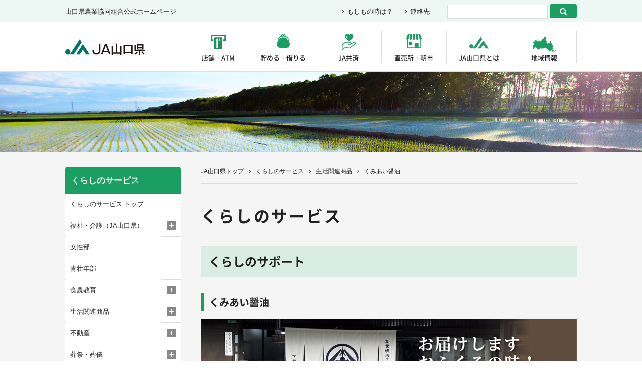

--- FILE ---
content_type: text/html; charset=UTF-8
request_url: https://www.ja-ymg.or.jp/kurashi/support/soy_source/
body_size: 10856
content:
<!doctype html>
<html lang="ja">

<head>
    <!-- Google Tag Manager -->
    <script>
    (function(w, d, s, l, i) {
        w[l] = w[l] || [];
        w[l].push({
            'gtm.start': new Date().getTime(),
            event: 'gtm.js'
        });
        var f = d.getElementsByTagName(s)[0],
            j = d.createElement(s),
            dl = l != 'dataLayer' ? '&l=' + l : '';
        j.async = true;
        j.src =
            'https://www.googletagmanager.com/gtm.js?id=' + i + dl;
        f.parentNode.insertBefore(j, f);
    })(window, document, 'script', 'dataLayer', 'GTM-5DZFT65');
    </script>
    <!-- End Google Tag Manager -->

    <!-- ////// Line広告計測タグ20201125設置 ////// -->
    <!-- コミュニティ誌ページ用 -->
    

    <meta charset="UTF-8">
    <meta name="format-detection" content="telephone=no">
    <meta http-equiv="X-UA-Compatible" content="IE=edge">
    <meta name="referrer" content="unsafe-url">

    <title>くみあい醤油 | 生活関連商品 | くらしのサービス | JA山口県</title>
    <meta name="Description" content="伝えたい次代へこの故郷を">

    <!--[if lt IE 9]>
		<script src="https://cdnjs.cloudflare.com/ajax/libs/html5shiv/3.7.3/html5shiv.js"></script>
	<![endif]-->

    <meta property="og:locale" content="ja_JP" />
    <meta property="og:type" content="website" />
    <meta property="og:url" content="https://www.ja-ymg.or.jp/" />
    <meta property="og:image" content="https://www.ja-ymg.or.jp/ogp.png" />
    <meta property="og:title" content="JA山口県" />
    <meta property="og:site_name" content="JA山口県" />
    <meta property="og:description" content="伝えたい次代へこの故郷を" />

    <meta name='robots' content='max-image-preview:large' />
<script type="text/javascript">
window._wpemojiSettings = {"baseUrl":"https:\/\/s.w.org\/images\/core\/emoji\/14.0.0\/72x72\/","ext":".png","svgUrl":"https:\/\/s.w.org\/images\/core\/emoji\/14.0.0\/svg\/","svgExt":".svg","source":{"concatemoji":"https:\/\/www.ja-ymg.or.jp\/wp-includes\/js\/wp-emoji-release.min.js?ver=6.3.1"}};
/*! This file is auto-generated */
!function(i,n){var o,s,e;function c(e){try{var t={supportTests:e,timestamp:(new Date).valueOf()};sessionStorage.setItem(o,JSON.stringify(t))}catch(e){}}function p(e,t,n){e.clearRect(0,0,e.canvas.width,e.canvas.height),e.fillText(t,0,0);var t=new Uint32Array(e.getImageData(0,0,e.canvas.width,e.canvas.height).data),r=(e.clearRect(0,0,e.canvas.width,e.canvas.height),e.fillText(n,0,0),new Uint32Array(e.getImageData(0,0,e.canvas.width,e.canvas.height).data));return t.every(function(e,t){return e===r[t]})}function u(e,t,n){switch(t){case"flag":return n(e,"\ud83c\udff3\ufe0f\u200d\u26a7\ufe0f","\ud83c\udff3\ufe0f\u200b\u26a7\ufe0f")?!1:!n(e,"\ud83c\uddfa\ud83c\uddf3","\ud83c\uddfa\u200b\ud83c\uddf3")&&!n(e,"\ud83c\udff4\udb40\udc67\udb40\udc62\udb40\udc65\udb40\udc6e\udb40\udc67\udb40\udc7f","\ud83c\udff4\u200b\udb40\udc67\u200b\udb40\udc62\u200b\udb40\udc65\u200b\udb40\udc6e\u200b\udb40\udc67\u200b\udb40\udc7f");case"emoji":return!n(e,"\ud83e\udef1\ud83c\udffb\u200d\ud83e\udef2\ud83c\udfff","\ud83e\udef1\ud83c\udffb\u200b\ud83e\udef2\ud83c\udfff")}return!1}function f(e,t,n){var r="undefined"!=typeof WorkerGlobalScope&&self instanceof WorkerGlobalScope?new OffscreenCanvas(300,150):i.createElement("canvas"),a=r.getContext("2d",{willReadFrequently:!0}),o=(a.textBaseline="top",a.font="600 32px Arial",{});return e.forEach(function(e){o[e]=t(a,e,n)}),o}function t(e){var t=i.createElement("script");t.src=e,t.defer=!0,i.head.appendChild(t)}"undefined"!=typeof Promise&&(o="wpEmojiSettingsSupports",s=["flag","emoji"],n.supports={everything:!0,everythingExceptFlag:!0},e=new Promise(function(e){i.addEventListener("DOMContentLoaded",e,{once:!0})}),new Promise(function(t){var n=function(){try{var e=JSON.parse(sessionStorage.getItem(o));if("object"==typeof e&&"number"==typeof e.timestamp&&(new Date).valueOf()<e.timestamp+604800&&"object"==typeof e.supportTests)return e.supportTests}catch(e){}return null}();if(!n){if("undefined"!=typeof Worker&&"undefined"!=typeof OffscreenCanvas&&"undefined"!=typeof URL&&URL.createObjectURL&&"undefined"!=typeof Blob)try{var e="postMessage("+f.toString()+"("+[JSON.stringify(s),u.toString(),p.toString()].join(",")+"));",r=new Blob([e],{type:"text/javascript"}),a=new Worker(URL.createObjectURL(r),{name:"wpTestEmojiSupports"});return void(a.onmessage=function(e){c(n=e.data),a.terminate(),t(n)})}catch(e){}c(n=f(s,u,p))}t(n)}).then(function(e){for(var t in e)n.supports[t]=e[t],n.supports.everything=n.supports.everything&&n.supports[t],"flag"!==t&&(n.supports.everythingExceptFlag=n.supports.everythingExceptFlag&&n.supports[t]);n.supports.everythingExceptFlag=n.supports.everythingExceptFlag&&!n.supports.flag,n.DOMReady=!1,n.readyCallback=function(){n.DOMReady=!0}}).then(function(){return e}).then(function(){var e;n.supports.everything||(n.readyCallback(),(e=n.source||{}).concatemoji?t(e.concatemoji):e.wpemoji&&e.twemoji&&(t(e.twemoji),t(e.wpemoji)))}))}((window,document),window._wpemojiSettings);
</script>
<style type="text/css">
img.wp-smiley,
img.emoji {
	display: inline !important;
	border: none !important;
	box-shadow: none !important;
	height: 1em !important;
	width: 1em !important;
	margin: 0 0.07em !important;
	vertical-align: -0.1em !important;
	background: none !important;
	padding: 0 !important;
}
</style>
	<link rel='stylesheet' id='wp-block-library-css' href='https://www.ja-ymg.or.jp/wp-includes/css/dist/block-library/style.min.css?ver=6.3.1' type='text/css' media='all' />
<style id='classic-theme-styles-inline-css' type='text/css'>
/*! This file is auto-generated */
.wp-block-button__link{color:#fff;background-color:#32373c;border-radius:9999px;box-shadow:none;text-decoration:none;padding:calc(.667em + 2px) calc(1.333em + 2px);font-size:1.125em}.wp-block-file__button{background:#32373c;color:#fff;text-decoration:none}
</style>
<style id='global-styles-inline-css' type='text/css'>
body{--wp--preset--color--black: #000000;--wp--preset--color--cyan-bluish-gray: #abb8c3;--wp--preset--color--white: #ffffff;--wp--preset--color--pale-pink: #f78da7;--wp--preset--color--vivid-red: #cf2e2e;--wp--preset--color--luminous-vivid-orange: #ff6900;--wp--preset--color--luminous-vivid-amber: #fcb900;--wp--preset--color--light-green-cyan: #7bdcb5;--wp--preset--color--vivid-green-cyan: #00d084;--wp--preset--color--pale-cyan-blue: #8ed1fc;--wp--preset--color--vivid-cyan-blue: #0693e3;--wp--preset--color--vivid-purple: #9b51e0;--wp--preset--gradient--vivid-cyan-blue-to-vivid-purple: linear-gradient(135deg,rgba(6,147,227,1) 0%,rgb(155,81,224) 100%);--wp--preset--gradient--light-green-cyan-to-vivid-green-cyan: linear-gradient(135deg,rgb(122,220,180) 0%,rgb(0,208,130) 100%);--wp--preset--gradient--luminous-vivid-amber-to-luminous-vivid-orange: linear-gradient(135deg,rgba(252,185,0,1) 0%,rgba(255,105,0,1) 100%);--wp--preset--gradient--luminous-vivid-orange-to-vivid-red: linear-gradient(135deg,rgba(255,105,0,1) 0%,rgb(207,46,46) 100%);--wp--preset--gradient--very-light-gray-to-cyan-bluish-gray: linear-gradient(135deg,rgb(238,238,238) 0%,rgb(169,184,195) 100%);--wp--preset--gradient--cool-to-warm-spectrum: linear-gradient(135deg,rgb(74,234,220) 0%,rgb(151,120,209) 20%,rgb(207,42,186) 40%,rgb(238,44,130) 60%,rgb(251,105,98) 80%,rgb(254,248,76) 100%);--wp--preset--gradient--blush-light-purple: linear-gradient(135deg,rgb(255,206,236) 0%,rgb(152,150,240) 100%);--wp--preset--gradient--blush-bordeaux: linear-gradient(135deg,rgb(254,205,165) 0%,rgb(254,45,45) 50%,rgb(107,0,62) 100%);--wp--preset--gradient--luminous-dusk: linear-gradient(135deg,rgb(255,203,112) 0%,rgb(199,81,192) 50%,rgb(65,88,208) 100%);--wp--preset--gradient--pale-ocean: linear-gradient(135deg,rgb(255,245,203) 0%,rgb(182,227,212) 50%,rgb(51,167,181) 100%);--wp--preset--gradient--electric-grass: linear-gradient(135deg,rgb(202,248,128) 0%,rgb(113,206,126) 100%);--wp--preset--gradient--midnight: linear-gradient(135deg,rgb(2,3,129) 0%,rgb(40,116,252) 100%);--wp--preset--font-size--small: 13px;--wp--preset--font-size--medium: 20px;--wp--preset--font-size--large: 36px;--wp--preset--font-size--x-large: 42px;--wp--preset--spacing--20: 0.44rem;--wp--preset--spacing--30: 0.67rem;--wp--preset--spacing--40: 1rem;--wp--preset--spacing--50: 1.5rem;--wp--preset--spacing--60: 2.25rem;--wp--preset--spacing--70: 3.38rem;--wp--preset--spacing--80: 5.06rem;--wp--preset--shadow--natural: 6px 6px 9px rgba(0, 0, 0, 0.2);--wp--preset--shadow--deep: 12px 12px 50px rgba(0, 0, 0, 0.4);--wp--preset--shadow--sharp: 6px 6px 0px rgba(0, 0, 0, 0.2);--wp--preset--shadow--outlined: 6px 6px 0px -3px rgba(255, 255, 255, 1), 6px 6px rgba(0, 0, 0, 1);--wp--preset--shadow--crisp: 6px 6px 0px rgba(0, 0, 0, 1);}:where(.is-layout-flex){gap: 0.5em;}:where(.is-layout-grid){gap: 0.5em;}body .is-layout-flow > .alignleft{float: left;margin-inline-start: 0;margin-inline-end: 2em;}body .is-layout-flow > .alignright{float: right;margin-inline-start: 2em;margin-inline-end: 0;}body .is-layout-flow > .aligncenter{margin-left: auto !important;margin-right: auto !important;}body .is-layout-constrained > .alignleft{float: left;margin-inline-start: 0;margin-inline-end: 2em;}body .is-layout-constrained > .alignright{float: right;margin-inline-start: 2em;margin-inline-end: 0;}body .is-layout-constrained > .aligncenter{margin-left: auto !important;margin-right: auto !important;}body .is-layout-constrained > :where(:not(.alignleft):not(.alignright):not(.alignfull)){max-width: var(--wp--style--global--content-size);margin-left: auto !important;margin-right: auto !important;}body .is-layout-constrained > .alignwide{max-width: var(--wp--style--global--wide-size);}body .is-layout-flex{display: flex;}body .is-layout-flex{flex-wrap: wrap;align-items: center;}body .is-layout-flex > *{margin: 0;}body .is-layout-grid{display: grid;}body .is-layout-grid > *{margin: 0;}:where(.wp-block-columns.is-layout-flex){gap: 2em;}:where(.wp-block-columns.is-layout-grid){gap: 2em;}:where(.wp-block-post-template.is-layout-flex){gap: 1.25em;}:where(.wp-block-post-template.is-layout-grid){gap: 1.25em;}.has-black-color{color: var(--wp--preset--color--black) !important;}.has-cyan-bluish-gray-color{color: var(--wp--preset--color--cyan-bluish-gray) !important;}.has-white-color{color: var(--wp--preset--color--white) !important;}.has-pale-pink-color{color: var(--wp--preset--color--pale-pink) !important;}.has-vivid-red-color{color: var(--wp--preset--color--vivid-red) !important;}.has-luminous-vivid-orange-color{color: var(--wp--preset--color--luminous-vivid-orange) !important;}.has-luminous-vivid-amber-color{color: var(--wp--preset--color--luminous-vivid-amber) !important;}.has-light-green-cyan-color{color: var(--wp--preset--color--light-green-cyan) !important;}.has-vivid-green-cyan-color{color: var(--wp--preset--color--vivid-green-cyan) !important;}.has-pale-cyan-blue-color{color: var(--wp--preset--color--pale-cyan-blue) !important;}.has-vivid-cyan-blue-color{color: var(--wp--preset--color--vivid-cyan-blue) !important;}.has-vivid-purple-color{color: var(--wp--preset--color--vivid-purple) !important;}.has-black-background-color{background-color: var(--wp--preset--color--black) !important;}.has-cyan-bluish-gray-background-color{background-color: var(--wp--preset--color--cyan-bluish-gray) !important;}.has-white-background-color{background-color: var(--wp--preset--color--white) !important;}.has-pale-pink-background-color{background-color: var(--wp--preset--color--pale-pink) !important;}.has-vivid-red-background-color{background-color: var(--wp--preset--color--vivid-red) !important;}.has-luminous-vivid-orange-background-color{background-color: var(--wp--preset--color--luminous-vivid-orange) !important;}.has-luminous-vivid-amber-background-color{background-color: var(--wp--preset--color--luminous-vivid-amber) !important;}.has-light-green-cyan-background-color{background-color: var(--wp--preset--color--light-green-cyan) !important;}.has-vivid-green-cyan-background-color{background-color: var(--wp--preset--color--vivid-green-cyan) !important;}.has-pale-cyan-blue-background-color{background-color: var(--wp--preset--color--pale-cyan-blue) !important;}.has-vivid-cyan-blue-background-color{background-color: var(--wp--preset--color--vivid-cyan-blue) !important;}.has-vivid-purple-background-color{background-color: var(--wp--preset--color--vivid-purple) !important;}.has-black-border-color{border-color: var(--wp--preset--color--black) !important;}.has-cyan-bluish-gray-border-color{border-color: var(--wp--preset--color--cyan-bluish-gray) !important;}.has-white-border-color{border-color: var(--wp--preset--color--white) !important;}.has-pale-pink-border-color{border-color: var(--wp--preset--color--pale-pink) !important;}.has-vivid-red-border-color{border-color: var(--wp--preset--color--vivid-red) !important;}.has-luminous-vivid-orange-border-color{border-color: var(--wp--preset--color--luminous-vivid-orange) !important;}.has-luminous-vivid-amber-border-color{border-color: var(--wp--preset--color--luminous-vivid-amber) !important;}.has-light-green-cyan-border-color{border-color: var(--wp--preset--color--light-green-cyan) !important;}.has-vivid-green-cyan-border-color{border-color: var(--wp--preset--color--vivid-green-cyan) !important;}.has-pale-cyan-blue-border-color{border-color: var(--wp--preset--color--pale-cyan-blue) !important;}.has-vivid-cyan-blue-border-color{border-color: var(--wp--preset--color--vivid-cyan-blue) !important;}.has-vivid-purple-border-color{border-color: var(--wp--preset--color--vivid-purple) !important;}.has-vivid-cyan-blue-to-vivid-purple-gradient-background{background: var(--wp--preset--gradient--vivid-cyan-blue-to-vivid-purple) !important;}.has-light-green-cyan-to-vivid-green-cyan-gradient-background{background: var(--wp--preset--gradient--light-green-cyan-to-vivid-green-cyan) !important;}.has-luminous-vivid-amber-to-luminous-vivid-orange-gradient-background{background: var(--wp--preset--gradient--luminous-vivid-amber-to-luminous-vivid-orange) !important;}.has-luminous-vivid-orange-to-vivid-red-gradient-background{background: var(--wp--preset--gradient--luminous-vivid-orange-to-vivid-red) !important;}.has-very-light-gray-to-cyan-bluish-gray-gradient-background{background: var(--wp--preset--gradient--very-light-gray-to-cyan-bluish-gray) !important;}.has-cool-to-warm-spectrum-gradient-background{background: var(--wp--preset--gradient--cool-to-warm-spectrum) !important;}.has-blush-light-purple-gradient-background{background: var(--wp--preset--gradient--blush-light-purple) !important;}.has-blush-bordeaux-gradient-background{background: var(--wp--preset--gradient--blush-bordeaux) !important;}.has-luminous-dusk-gradient-background{background: var(--wp--preset--gradient--luminous-dusk) !important;}.has-pale-ocean-gradient-background{background: var(--wp--preset--gradient--pale-ocean) !important;}.has-electric-grass-gradient-background{background: var(--wp--preset--gradient--electric-grass) !important;}.has-midnight-gradient-background{background: var(--wp--preset--gradient--midnight) !important;}.has-small-font-size{font-size: var(--wp--preset--font-size--small) !important;}.has-medium-font-size{font-size: var(--wp--preset--font-size--medium) !important;}.has-large-font-size{font-size: var(--wp--preset--font-size--large) !important;}.has-x-large-font-size{font-size: var(--wp--preset--font-size--x-large) !important;}
.wp-block-navigation a:where(:not(.wp-element-button)){color: inherit;}
:where(.wp-block-post-template.is-layout-flex){gap: 1.25em;}:where(.wp-block-post-template.is-layout-grid){gap: 1.25em;}
:where(.wp-block-columns.is-layout-flex){gap: 2em;}:where(.wp-block-columns.is-layout-grid){gap: 2em;}
.wp-block-pullquote{font-size: 1.5em;line-height: 1.6;}
</style>
<link rel='stylesheet' id='wp-pagenavi-css' href='https://www.ja-ymg.or.jp/wp-content/plugins/wp-pagenavi/pagenavi-css.css?ver=2.70' type='text/css' media='all' />
<link rel='stylesheet' id='slick-common-css' href='https://www.ja-ymg.or.jp/wp-content/themes/ja_ymgc2020/common/slick/slick.css' type='text/css' media='all' />
<link rel='stylesheet' id='slick-theme-css' href='https://www.ja-ymg.or.jp/wp-content/themes/ja_ymgc2020/common/slick/slick-theme.css' type='text/css' media='all' />
<link rel='stylesheet' id='ress-css' href='https://www.ja-ymg.or.jp/wp-content/themes/ja_ymgc2020/common/css/ress.css' type='text/css' media='all' />
<link rel='stylesheet' id='module-css' href='https://www.ja-ymg.or.jp/wp-content/themes/ja_ymgc2020/css/module.css' type='text/css' media='all' />
<link rel='stylesheet' id='font-awesome-css' href='https://www.ja-ymg.or.jp/wp-content/themes/ja_ymgc2020/common/css/font-awesome.min.css' type='text/css' media='all' />
<link rel='stylesheet' id='notosansjapanese-css' href='https://www.ja-ymg.or.jp/wp-content/themes/ja_ymgc2020/fonts/notosansjapanese.css' type='text/css' media='all' />
<link rel='stylesheet' id='basic-css' href='https://www.ja-ymg.or.jp/wp-content/themes/ja_ymgc2020/css/basic.css' type='text/css' media='all' />
<link rel='stylesheet' id='second-css' href='https://www.ja-ymg.or.jp/wp-content/themes/ja_ymgc2020/css/second.css' type='text/css' media='all' />
<link rel='stylesheet' id='simplelightbox-css' href='https://www.ja-ymg.or.jp/wp-content/themes/ja_ymgc2020/common/css/simplelightbox.min.css' type='text/css' media='all' />
<link rel='stylesheet' id='campaign-css' href='https://www.ja-ymg.or.jp/wp-content/themes/ja_ymgc2020/css/campaign.css' type='text/css' media='all' />
<script type='text/javascript' src='https://www.ja-ymg.or.jp/wp-content/themes/ja_ymgc2020/common/js/jquery-3.2.1.min.js?ver=3.2.1' id='jquery-js'></script>
<script type='text/javascript' src='https://www.ja-ymg.or.jp/wp-content/themes/ja_ymgc2020/common/js/useragent.js?ver=6.3.1' id='useragent-js'></script>
<script type='text/javascript' src='https://www.ja-ymg.or.jp/wp-content/themes/ja_ymgc2020/common/js/common.js?ver=6.3.1' id='common-js-js'></script>
<script type='text/javascript' src='https://www.ja-ymg.or.jp/wp-content/themes/ja_ymgc2020/common/slick/slick.min.js?ver=6.3.1' id='slick-js'></script>
<script type='text/javascript' src='https://www.ja-ymg.or.jp/wp-content/themes/ja_ymgc2020/common/js/simple-lightbox.min.js?ver=6.3.1' id='simplelightbox-js'></script>
<link rel="https://api.w.org/" href="https://www.ja-ymg.or.jp/wp-json/" /><link rel="alternate" type="application/json" href="https://www.ja-ymg.or.jp/wp-json/wp/v2/pages/1377" /><link rel="EditURI" type="application/rsd+xml" title="RSD" href="https://www.ja-ymg.or.jp/xmlrpc.php?rsd" />
<meta name="generator" content="WordPress 6.3.1" />
<link rel="canonical" href="https://www.ja-ymg.or.jp/kurashi/support/soy_source/" />
<link rel='shortlink' href='https://www.ja-ymg.or.jp/?p=1377' />
<link rel="alternate" type="application/json+oembed" href="https://www.ja-ymg.or.jp/wp-json/oembed/1.0/embed?url=https%3A%2F%2Fwww.ja-ymg.or.jp%2Fkurashi%2Fsupport%2Fsoy_source%2F" />
<link rel="alternate" type="text/xml+oembed" href="https://www.ja-ymg.or.jp/wp-json/oembed/1.0/embed?url=https%3A%2F%2Fwww.ja-ymg.or.jp%2Fkurashi%2Fsupport%2Fsoy_source%2F&#038;format=xml" />
    <script src="https://www.ja-ymg.or.jp/wp-content/themes/ja_ymgc2020/common/js/useragent.js"></script>
</head>

<body>
    <!-- Google Tag Manager (noscript) -->
    <noscript><iframe src="https://www.googletagmanager.com/ns.html?id=GTM-5DZFT65" height="0" width="0" style="display:none;visibility:hidden"></iframe></noscript>
    <!-- End Google Tag Manager (noscript) -->

    <header role="banner">
        <section class="box_cmn_width" id="box_header_main">
            <h1 id="ttl_site"><a href="https://www.ja-ymg.or.jp/">JA山口県｜伝えたい次代へこの故郷を</a></h1>
            <nav role="navigation" id="nav_global">
                <p id="icon_nav"><i class="fa fa-bars" aria-hidden="true" aria-label="メニューボタン"></i></p>
                <ul id="nav_global_detail">
                    <li id="id_atm">
                        <a href="#" class="nav_parent">店舗・ATM</a>
                        <section class="nav_child">
                            <div class="ttl_nav_child">
                                <h2>店舗・ATM</h2>
                                <p>山口県内の店舗・ATM</p>
                            </div>
                            <ul class="nav_child_a">
                                <li><a href="https://www.ja-ymg.or.jp/atm/">店舗・ATMトップ</a></li>
                                <li><a href="https://www.ja-ymg.or.jp/2024-04-02/">店舗統合のお知らせ</a></li>
                            </ul>
                        </section>
                    </li>
                    <li id="id_bank">
                        <a href="#" class="nav_parent">貯める・借りる</a>
                        <section class="nav_child">
                            <div class="ttl_nav_child">
                                <h2>貯める・借りる</h2>
                                <p>貯金、融資、運用に関すること<br></p>
                            </div>
                            <ul class="nav_child_a">
                                <li>
                                    <a href="#" class="nav_child_current">貯める（JA貯金）</a>
                                    <ul class="nav_child_b">
                                        <li><a href="https://www.ja-ymg.or.jp/savings/">貯める（JA貯金）トップ</a></li>
                                        <li><a href="https://www.ja-ymg.or.jp/category/campaign/savings/">キャンペーン等 一覧</a></li>
                                        <li><a href="https://www.ja-ymg.or.jp/savings/lineup/">商品ラインナップ</a></li>
                                        <li><a href="https://www.ja-ymg.or.jp/savings/interest/">金利表</a></li>
                                        <li><a href="https://www.ja-ymg.or.jp/savings/pension/">年金</a></li>
                                        <li><a href="https://www.ja-ymg.or.jp/savings/faq/">よくあるご質問</a></li>
                                        <li><a href="http://www.jabank.org/netbank/" target="_blank" class="icon_blank">JAネットバンクのご紹介</a></li>
                                        <li><a href="https://www.jabank.org/benri/jacard/" target="_blank" class="icon_blank">JAカードのご案内（外部）</a></li>
                                        <li><a href="https://www.ja-ymg.or.jp/savings/consultation/">取引時の確認について</a></li>
                                        <li><a href="http://www.jabank.jp/prefecture/tops/index/3500/" target="_blank" class="icon_blank">JAネットバンクログイン</a></li>
                                        <li><a href="https://www.ja-ymg.or.jp/wp-content/uploads/2019/04/20210727_correlation.pdf" target="_blank" class="icon_pdf">合併に伴う農協店舗新旧対照表</a></li>
                                    </ul>
                                </li>
                                <li>
                                    <a href="#" class="nav_child_current">借りる（JAローン）</a>
                                    <ul class="nav_child_b">
                                        <li><a href="https://www.ja-ymg.or.jp/loan/">借りる（JAローン）トップ</a></li>
                                        <li><a href="https://www.ja-ymg.or.jp/category/campaign/loan/">キャンペーン等 一覧</a></li>
                                        <li><a href="https://www.ja-ymg.or.jp/loan/lineup/">商品ラインナップ</a></li>
                                        <li><a href="https://www.ja-ymg.or.jp/loan/interest/">金利・保証料</a></li>
                                        <li><a href="http://www.jabank.org/money/" target="_blank" class="icon_blank">マネーシミュレーション</a></li>
                                        <li><a href="https://www.ja-ymg.or.jp/loan/loan_center/">ローンセンター</a></li>
                                        <li><a href="https://www.ja-ymg.or.jp/loan/loan_contact/">融資のお問い合わせ</a></li>
                                    </ul>
                                </li>
                                <li>
                                    <a href="#" class="nav_child_current">運用する（国債・投資信託）</a>
                                    <ul class="nav_child_b">
                                        <li><a href="https://www.ja-ymg.or.jp/operation/">運用する（国債・投資信託）トップ</a></li>
                                        <li><a href="http://www.jabank.org/tameru/kokusai/" target="_blank" class="icon_blank">国債</a></li>
                                        <li><a href="http://www.jabank.org/tameru/tousisintaku/" target="_blank" class="icon_blank">投資信託</a></li>
                                        <li><a href="http://www.jabank.org/tameru/ichiran/yamaguchi.html" target="_blank" class="icon_blank">取扱店舗／商品一覧</a></li>
                                        <li><a href="https://www.ja-ymg.or.jp/operation/kpi/">組合員・利用者本位の業務運営に関する取組状況およびKPI実績値の公表について</a></li>
                                        <li><a href="https://www.jabank.org/ideco/" target="_blank" class="icon_blank">iDeco[確定拠出年金]</a></li>
                                        <li><a href="https://www.ja-ymg.or.jp/wp-content/themes/ja_ymgc2020/file/header/2024/20240130_tsumitate_nisa.pdf" target="_blank" class="icon_blank">「NISA（つみたて投資枠）」対象ファンドの選定理由について</a></li>
                                    </ul>
                                </li>
                                <li><a href="https://www.ja-ymg.or.jp/inheritance/">相続の手続きについて</a></li>
                                <li><a href="https://www.ja-ymg.or.jp/commission/">手数料・JAネットバンク</a></li>
                                <li><a href="https://www.ja-ymg.or.jp/agreement/">定型約款</a></li>
                                <li><a href="https://www.ja-ymg.or.jp/2025-09-25_news01/">「口座開設されるお客様へ」（個人）</a></li>
                                <li><a href="https://www.ja-ymg.or.jp/2025-09-25_news02/">「口座開設されるお客様へ」（法人）</a></li>
                                <li><a href="https://www.ja-ymg.or.jp/2022-12-23/">法人格のない団体の口座開設をされるお客さまへ</a></li>
                                <li><a href="https://www.ja-ymg.or.jp/2021-08-18/">未利用口座管理手数料の導入について（令和３年10月１日以降新たに普通貯金口座および貯蓄貯金口座を開設されるお客様）</a></li>
                                <li><a href="https://www.ja-ymg.or.jp/wp-content/uploads/2024/05/2024-05-01.pdf" target="_blank" rel="noopener">税金等の口座振替手続きにおける「印鑑レス」の取扱い開始について</a></li>
                            </ul>
                        </section>
                    </li>
                    <li id="id_moshimo">
                        <a href="#" class="nav_parent">JA共済</a>
                        <section class="nav_child">
                            <div class="ttl_nav_child">
                                <h2>JA共済</h2>
                                <p>ひと・いえ・くるまの保障に関すること</p>
                            </div>
                            <ul class="nav_child_a">
                                <li><a href="https://www.ja-ymg.or.jp/provide/">JA共済 トップ</a></li>
                                <li><a href="http://www.ja-kyosai.or.jp/okangae/product/human/" class="icon_blank" target="_blank">ひとの保障</a></li>
                                <li><a href="http://www.ja-kyosai.or.jp/okangae/product/home/" class="icon_blank" target="_blank">いえの保障</a></li>
                                <li><a href="http://www.ja-kyosai.or.jp/okangae/product/car/" class="icon_blank" target="_blank">くるまの保障</a></li>
                                <li><a href="https://shiryo.ja-kyosai.or.jp/" target="_blank" class="icon_blank">各種資料請求・掛金試算</a></li>
                                <li>
                                    <a href="#" class="nav_child_current">JA共済アンパンマンこどもくらぶ</a>
                                    <ul class="nav_child_b">
                                        <li><a href="https://www.ja-ymg.or.jp/provide/childrens_club/">会員募集について</a></li>
                                        <li><a href="https://www.ja-ymg.or.jp/provide/childrens_club/sudeni_form/">加入申込フォーム（すでにお子様がおられる方）</a></li>
                                        <li><a href="https://www.ja-ymg.or.jp/provide/childrens_club/korekara_form/">加入申込フォーム（これからお生まれになる方）</a></li>
                                    </ul>
                                </li>
                                <li><a href="http://www.ja-kyosai.or.jp/gokeiyaku/procedure/" target="_blank" class="icon_blank">ご請求について</a></li>
                                <li><a href="http://www.ja-kyosai.or.jp/gokeiyaku/procedure/car/" target="_blank" class="icon_blank">交通事故にあったら</a></li>
                                <li><a href="http://www.jaric.jp/map/find2.php?X=131.566772&Y=34.277645&zm=9" target="_blank" class="icon_blank">自動車指定工場</a></li>
                            </ul>
                        </section>
                    </li>
                    <li id="id_market">
                        <a href="https://www.ja-ymg.or.jp/market/" class="nav_parent">直売所・朝市</a>
                        <section class="nav_child">
                            <div class="ttl_nav_child">
                                <h2>直売所・朝市</h2>
                                <p>お近くの直売所・朝市に関して</p>
                            </div>
                            <ul class="nav_child_a">
                                <li><a href="https://www.ja-ymg.or.jp/market/">直売所・朝市 トップ</a></li>
                                <li><a href="https://www.ja-ymg.or.jp/market/chokubaijo-list/">直売所（ここっちゃ）一覧</a></li>
                                <li><a href="https://www.ja-ymg.or.jp/market/asaichi-list/">朝市一覧</a></li>
                            </ul>
                        </section>
                    </li>
                    <li id="id_ja">
                        <a href="#" class="nav_parent">JA山口県とは</a>
                        <section class="nav_child">
                            <div class="ttl_nav_child">
                                <h2>JA山口県とは</h2>
                                <p>もっと知りたい、JA山口県のこと</p>
                            </div>
                            <ul class="nav_child_a">
                                <li><a href="https://www.ja-ymg.or.jp/lineup/">JA山口県とは トップ</a></li>
                                <li>
                                    <a href="#" class="nav_child_current">くらしのサービス</a>
                                    <ul class="nav_child_b">
                                        <li><a href="https://www.ja-ymg.or.jp/kurashi/">くらしのサービス トップ</a></li>
                                        <li><a href="https://www.ja-ymg.or.jp/welfare/">福祉・介護（JA山口県のサービス）</a></li>
                                        <li><a href="https://www.ja-ymg.or.jp/kurashi/ladies_group/">女性部</a></li>
                                        <li><a href="https://www.ja-ymg.or.jp/kurashi/youth_group/">青壮年部</a></li>
                                        <li><a href="https://www.ja-ymg.or.jp/education/">食農教育</a></li>
                                        <li><a href="https://www.ja-ymg.or.jp/kurashi/support/">生活関連</a></li>
                                        <li><a href="https://www.ja-ymg.or.jp/real_estate/">不動産</a></li>
                                        <li><a href="https://www.ja-ymg.or.jp/funeral/">葬祭・葬儀</a></li>
                                    </ul>
                                </li>
                                <li><a href="https://www.ja-ymg.or.jp/point_service/">JAポイントサービス</a></li>
                                <li>
                                    <a href="#" class="nav_child_current">JA山口県の概要</a>
                                    <ul class="nav_child_b">
                                        <li><a href="https://www.ja-ymg.or.jp/lineup/overview/">JA山口県の概要 トップ</a></li>
                                        <li><a href="https://www.ja-ymg.or.jp/lineup/overview/policy/">経営理念</a></li>
                                        <li><a href="https://www.ja-ymg.or.jp/lineup/overview/greeting/">あいさつ</a></li>
                                        <li><a href="https://www.ja-ymg.or.jp/lineup/overview/about/">組合概要</a></li>
                                        <li><a href="https://www.ja-ymg.or.jp/lineup/overview/history/">発足の歩み</a></li>
                                        <li><a href="https://www.ja-ymg.or.jp/lineup/overview/organization/">組織図</a></li>
                                        <li><a href="https://www.ja-ymg.or.jp/lineup/overview/member/">役員体制</a></li>
                                        <li><a href="https://www.ja-ymg.or.jp/lineup/overview/song/">山口県の「四季・食・風景」の紹介</a></li>
                                        <li><a href="https://www.ja-ymg.or.jp/lineup/overview/magazine/">広報誌</a></li>
                                        <li><a href="https://www.ja-ymg.or.jp/lineup/overview/general_meeting/">総代会資料</a></li>
                                        <li><a href="https://www.ja-ymg.or.jp/lineup/overview/disclosure/">ディスクロージャー誌</a></li>
                                    </ul>
                                </li>
                                <li>
                                    <a href="#" class="nav_child_current">営農情報</a>
                                    <ul class="nav_child_b">
                                        <li><a href="https://www.ja-ymg.or.jp/economy/">営農情報 トップ</a></li>
                                        <li><a href="https://www.ja-ymg.or.jp/economy/vision/">水田フル活用ビジョン JA山口県農業振興計画</a></li>
                                        <li><a href="https://www.ja-ymg.or.jp/economy/pointer/">稲作栽培指針（こよみ）</a></li>
                                        <li><a href="https://www.ja-ymg.or.jp/economy/inspection/">検査銘柄の選択制導入について</a></li>
                                        <li><a href="https://www.ja-ymg.or.jp/economy/efforts/">部会の状況</a></li>
                                        <li><a href="https://www.pref.yamaguchi.lg.jp/soshiki/103/175903.html" target="_blank" class="icon_blank">エコやまぐち農産物・加工品情報</a></li>
                                        <li><a href="https://www.ja-ymg.or.jp/economy/guideline/">特別栽培米ガイドライン</a></li>
                                        <li><a href="https://www.ja-ymg.or.jp/economy/distribution_rice/">令和7年産山口米共同計算に係る経費目標額について</a></li>
                                        <li><a href="https://www.ja-ymg.or.jp/lineup/economy/distribution_barley/">令和7年産民間流通麦共同計算に係る経費目標額について</a></li>
                                    </ul>
                                </li>
                                <li><a href="https://www.ja-ymg.or.jp/self-reform/">JA山口県の自己改革の取り組み</a></li>
                                <li><a href="https://www.ja-ymg.or.jp/lineup/kanyu-dattai/">組合員の加入・脱退について</a></li>
                            </ul>
                        </section>
                    </li>
                    <li id="id_area">
                        <a href="#" class="nav_parent">地域情報</a>
                        <section class="nav_child">
                            <div class="ttl_nav_child">
                                <h2>地域情報</h2>
                                <p>JA山口県とお住まいの地域に関すること</p>
                            </div>
                            <ul class="nav_child_a">
                                <li><a href="https://www.ja-ymg.or.jp/area_info/">地域情報 トップ</a></li>
                                <li>
                                    <a href="#" class="nav_child_current">統括本部一覧</a>
                                    <ul class="nav_child_b">
                                        <li><a href="https://www.ja-ymg.or.jp/area_info/headquarters_suo_oshima/">周防大島統括本部</a></li>
                                        <li><a href="https://www.ja-ymg.or.jp/area_info/headquarters_iwakuni/">岩国統括本部</a></li>
                                        <li><a href="https://www.ja-ymg.or.jp/area_info/headquarters_minami_suo/">南すおう統括本部</a></li>
                                        <li><a href="https://www.ja-ymg.or.jp/area_info/headquarters_shunan/">周南統括本部</a></li>
                                        <li><a href="https://www.ja-ymg.or.jp/area_info/headquarters_hofu_tokuji/">防府とくぢ統括本部</a></li>
                                        <li><a href="https://www.ja-ymg.or.jp/area_info/headquarters_yamaguchi/">山口統括本部</a></li>
                                        <li><a href="https://www.ja-ymg.or.jp/area_info/headquarters_ube/">宇部統括本部</a></li>
                                        <li><a href="https://www.ja-ymg.or.jp/area_info/headquarters_shimonoseki/">下関統括本部</a></li>
                                        <li><a href="https://www.ja-ymg.or.jp/area_info/headquarters_mine/">美祢統括本部</a></li>
                                        <li><a href="https://www.ja-ymg.or.jp/area_info/headquarters_nagato/">長門統括本部</a></li>
                                        <li><a href="https://www.ja-ymg.or.jp/area_info/headquarters_hagi/">萩統括本部</a></li>
                                    </ul>
                                </li>
                            </ul>
                        </section>
                    </li>
                </ul>
            </nav>
        </section>

        <aside>
            <section class="box_cmn_width">
                <h2>山口県農業協同組合公式ホームページ</h2>
                <div id="box_header_detail">
                    <ul>
                        <li><a href="https://www.ja-ymg.or.jp/trouble/">もしもの時は？</a></li>
                        <li><a href="https://www.ja-ymg.or.jp/atm/">連絡先</a></li>
                    </ul>
                    <dl id="dl_search_header">
                        <dt>検索</dt>
                        <dd>
                            <form method="get" id="searchform" action="https://www.ja-ymg.or.jp">
                                <!-- <input type="hidden" name="post_type" value="event"> -->
                                <div>
                                    <label class="screen-reader-text" for="s">検索:</label>
                                    <input type="text" value="" name="s" id="s" placeholder="入力して下さい" />
                                    <input type="submit" id="searchsubmit" value="&#xf002;" />
                                </div>
                            </form>
                        </dd>
                    </dl>
                </div>
            </section>
        </aside>
    </header>
<div id="box_ttl_img"><img src="https://www.ja-ymg.or.jp/wp-content/themes/ja_ymgc2020/images/kurashi/img_ttl.jpg" alt=""></div>
<div id="wrapper">
    <div id="box_main">
        <main role="main"  id="box_sys" >

            <nav id="list_bread">
                <ul>
                    <li><a href="https://www.ja-ymg.or.jp/">JA山口県トップ</a></li>
                    <li><a href="https://www.ja-ymg.or.jp/kurashi/">くらしのサービス</a></li><li><a href="https://www.ja-ymg.or.jp/kurashi/support/">生活関連商品</a></li><li>くみあい醤油</li>                </ul>
            </nav>

            
                        <h1 class="ttl_cmn_01">
                くらしのサービス            </h1>
                        <h2 class="ttl_cmn_02">くらしのサポート</h2>
<h3 class="ttl_cmn_03">くみあい醤油</h3>
<p><img decoding="async" fetchpriority="high" class="alignnone size-full wp-image-2618" src="https://www.ja-ymg.or.jp/wp-content/uploads/2023/07/20230728_kumiai_shoyu.jpg" alt="" width="2892" height="4093" /></p>        </main>

        		<aside id="nav_aside">
			<h2>くらしのサービス</h2>
			<ul id="nav_aside_list">
				<li><a href="https://www.ja-ymg.or.jp/kurashi/">くらしのサービス トップ</a></li>
				<li>
					<span class="nav_aside_btn">福祉・介護（JA山口県）</span>
					<ul class="nav_aside_sub">
						<li><a href="https://www.ja-ymg.or.jp/welfare/">福祉・介護（JA山口県）トップ</a></li>
						<li>
							<span class="nav_aside_btn_2">JA協同サポート山口（株）のサービス</span>
							<ul class="nav_aside_sub_2">
								<li><a href="https://www.ja-ymg.or.jp/welfare/kyodo/">サービス一覧</a></li>
								<li><a href="https://www.ja-ymg.or.jp/welfare/kyodo/office/">事業所案内</a></li>
								<li><a href="https://www.ja-ymg.or.jp/welfare/kyodo/kyotaku/">居宅介護事業</a></li>
								<li><a href="https://www.ja-ymg.or.jp/welfare/kyodo/houmon/">訪問介護事業</a></li>
								<li><a href="https://www.ja-ymg.or.jp/welfare/kyodo/rental/">レンタル事業</a></li>
								<li><a href="https://www.ja-ymg.or.jp/welfare/kyodo/dayservice/">デイサービス</a></li>
								<li><a href="https://www.ja-ymg.or.jp/welfare/kyodo/support/">高齢者生活支援</a></li>
								<li><a href="https://www.ja-ymg.or.jp/welfare/kyodo/senior/">サービス付高齢者住宅</a></li>
							</ul>
						</li>
					</ul>
				</li>
				<li><a href="https://www.ja-ymg.or.jp/kurashi/ladies_group/">女性部</a></li>
				<li><a href="https://www.ja-ymg.or.jp/kurashi/youth_group/">青壮年部</a></li>
				<li>
					<span class="nav_aside_btn">食農教育</span>
					<ul class="nav_aside_sub">
						<li><a href="https://www.ja-ymg.or.jp/education/">食農教育 トップ</a></li>
						<li><a href="https://www.ja-ymg.or.jp/education/suo_oshima/">周防大島統括本部</a></li>
						<li><a href="https://www.ja-ymg.or.jp/education/iwakuni/">岩国統括本部</a></li>
						<li><a href="https://www.ja-ymg.or.jp/education/minami_suo/">南すおう統括本部</a></li>
						<li><a href="https://www.ja-ymg.or.jp/education/shunan/">周南統括本部</a></li>
						<li><a href="https://www.ja-ymg.or.jp/education/hofu_tokuji/">防府とくぢ統括本部</a></li>
						<li><a href="https://www.ja-ymg.or.jp/education/yamaguchi/">山口統括本部</a></li>
						<li><a href="https://www.ja-ymg.or.jp/education/ube/">宇部統括本部</a></li>
						<li><a href="https://www.ja-ymg.or.jp/education/shimonoseki/">下関統括本部</a></li>
						<li><a href="https://www.ja-ymg.or.jp/education/mine/">美祢統括本部</a></li>
						<li><a href="https://www.ja-ymg.or.jp/education/nagato/">長門統括本部</a></li>
						<li><a href="https://www.ja-ymg.or.jp/education/hagi/">萩統括本部</a></li>
					</ul>
				</li>
				<li>
					<span class="nav_aside_btn">生活関連商品</span>
					<ul class="nav_aside_sub">
						<li>
							<span class="nav_aside_btn_2">生活関連商品</span>
							<ul class="nav_aside_sub_2">
								<li><a href="https://www.ja-ymg.or.jp/kurashi/support/">生活関連商品 一覧</a></li>
								<li><a href="https://www.ja-ymg.or.jp/kurashi/support/yamaguchi/">県産加工品</a></li>
								<li><a href="https://www.ja-ymg.or.jp/kurashi/support/a_coop/">Aコープマーク品</a></li>
								<li><a href="https://www.ja-ymg.or.jp/kurashi/support/soy_source/">くみあい醤油</a></li>
								<li><a href="https://www.ja-ymg.or.jp/kurashi/support/kurashi_takuhai/">くらしの宅配便</a></li>
							</ul>
						</li>
						<li>
							<span class="nav_aside_btn_2">快適で豊かな暮らしを支援</span>
							<ul class="nav_aside_sub_2">
								<li><a href="https://www.ja-ymg.or.jp/support_life/">支援一覧</a></li>
								<li><a href="https://www.ja-ymg.or.jp/support_life/gift/">ギフト関連品</a></li>
								<li><a href="https://www.ja-ymg.or.jp/support_life/hearing_aid/">補聴器</a></li>
								<li><a href="https://www.ja-ymg.or.jp/support_life/health_goods/">健康器具</a></li>
								<li><a href="https://www.ja-ymg.or.jp/support_life/bedding/">寝具</a></li>
								<li><a href="https://www.ja-ymg.or.jp/support_life/tomb/">仏壇仏具・墓石</a></li>
								<li><a href="https://www.ja-ymg.or.jp/support_life/items/">農作業用品</a></li>
							</ul>
						</li>
						<li>
							<span class="nav_aside_btn_2">住まいの相談・支援</span>
							<ul class="nav_aside_sub_2">
								<li><a href="https://www.ja-ymg.or.jp/support_house">相談・支援一覧</a></li>
								<li><a href="https://www.ja-ymg.or.jp/support_house/reform/">リフォーム</a></li>
								<li><a href="https://www.ja-ymg.or.jp/support_house/kawara/">屋根瓦</a></li>
								<li><a href="https://www.ja-ymg.or.jp/support_house/shiroari/">シロアリ防除</a></li>
								<li><a href="https://www.ja-ymg.or.jp/support_house/eco/">太陽熱温水器</a></li>
								<li><a href="https://www.ja-ymg.or.jp/support_house/home/">家電製品</a></li>
								<li><a href="https://www.ja-ymg.or.jp/support_house/curtain/">カーテン</a></li>
							</ul>
						</li>
					</ul>
				</li>
				<li>
					<span class="nav_aside_btn">不動産</span>
					<ul class="nav_aside_sub">
						<li><a href="https://www.ja-ymg.or.jp/real_estate/">不動産 トップ</a></li>
					</ul>
				</li>
				<li>
					<span class="nav_aside_btn">葬祭・葬儀</span>
					<ul class="nav_aside_sub">
							<li><a href="https://www.ja-ymg.or.jp/funeral/">葬祭・葬儀 トップ</a></li>
						<li><a href="https://www.ja-ymg.or.jp/funeral/suo_oshima/">周防大島統括本部</a></li>
						<li><a href="https://www.ja-ymg.or.jp/funeral/iwakuni/">岩国統括本部</a></li>
						<li><a href="https://www.ja-ymg.or.jp/funeral/minami_suo/">南すおう統括本部</a></li>
						<li><a href="https://www.ja-ymg.or.jp/funeral/shunan/">周南統括本部</a></li>
						<li><a href="https://www.ja-ymg.or.jp/funeral/hofu_tokuji/">防府とくぢ統括本部</a></li>
						<li><a href="https://www.ja-ymg.or.jp/funeral/yamaguchi/">山口統括本部</a></li>
						<li><a href="https://www.ja-ymg.or.jp/funeral/ube/">宇部統括本部</a></li>
						<li><a href="https://www.ja-ymg.or.jp/funeral/shimonoseki/">下関統括本部</a></li>
						<li><a href="https://www.ja-ymg.or.jp/funeral/mine/">美祢統括本部</a></li>
						<li><a href="https://www.ja-ymg.or.jp/funeral/nagato/">長門統括本部</a></li>
						<li><a href="https://www.ja-ymg.or.jp/funeral/hagi/">萩統括本部</a></li>
					</ul>
				</li>
			</ul>

		</aside>
    </div>
    <!-- #box_main -->
</div>
<!-- #wrapper -->

<footer role="contentinfo">
    <section class="box_cmn_width">
        <p id="pageTop"><a href="#"><img src="https://www.ja-ymg.or.jp/wp-content/themes/ja_ymgc2020/images/common/img_footer_fukidashi.png" alt="上に戻る" /></a></p>
        <nav id="nav_footer_main" aria-label="フッターナビゲーション">
            <section>
                <h2 class="ttl_footer">キャンペーン</h2>
                <ul>
                    <li><a href="https://www.ja-ymg.or.jp/category/campaign/">キャンペーン一覧</a></li>
                </ul>
            </section>

            <section>
                <h2 class="ttl_footer"><a href="https://www.ja-ymg.or.jp/savings/">貯める・借りる</a></h2>
                <ul>
                    <li><a href="https://www.ja-ymg.or.jp/savings/">貯める（JA貯金）</a></li>
                    <li><a href="https://www.ja-ymg.or.jp/loan/">借りる（JAローン）</a></li>
                    <li><a href="https://www.ja-ymg.or.jp/operation/">運用する（国債・投資信託）</a></li>
                    <li><a href="https://www.ja-ymg.or.jp/commission/">手数料・JAネットバンク</a></li>
                    <li><a href="https://www.ja-ymg.or.jp/agreement/">定型約款</a></li>
                    <li><a href="https://www.ja-ymg.or.jp/2025-09-25_news01/">「口座開設されるお客様へ」（個人）</a></li>
                    <li><a href="https://www.ja-ymg.or.jp/2025-09-25_news02/">「口座開設されるお客様へ」（法人）</a></li>
                </ul>
            </section>

            <section>
                <h2 class="ttl_footer"><a href="https://www.ja-ymg.or.jp/provide/">JA共済</a></h2>
                <ul>
                    <li><a href="http://www.ja-kyosai.or.jp/okangae/product/human/" class="icon_blank" target="_blank">ひとの保障</a></li>
                    <li><a href="https://www.ja-kyosai.or.jp/okangae/home/" class="icon_blank" target="_blank">いえの保障</a></li>
                    <li><a href="http://www.ja-kyosai.or.jp/okangae/product/car/" class="icon_blank" target="_blank">くるまの保障</a></li>
                    <li><a href="https://shiryo.ja-kyosai.or.jp/" class="icon_blank" target="_blank">各種資料請求・掛金試算</a></li>
                    <li><a href="https://www.ja-ymg.or.jp/provide/childrens_club/">JA共済アンパンマンこどもくらぶ</a></li>
                    <li><a href="http://www.ja-kyosai.or.jp/gokeiyaku/procedure/" class="icon_blank" target="_blank">ご請求について</a></li>
                    <li><a href="http://www.ja-kyosai.or.jp/gokeiyaku/procedure/car/" class="icon_blank" target="_blank">交通事故にあったら</a></li>
                    <li><a href="http://www.jaric.jp/map/find2.php?X=131.566772&Y=34.277645&zm=9" class="icon_blank" target="_blank">自動車指定工場</a></li>
                </ul>
            </section>

            <section>
                <h2 class="ttl_footer"><a href="https://www.ja-ymg.or.jp/market/">直売所</a></h2>
                <ul>
                    <li><a href="https://www.ja-ymg.or.jp/market/chokubaijo-list/">直売所一覧</a></li>
                    <li><a href="https://www.ja-ymg.or.jp/market/asaichi-list/">朝市一覧</a></li>
                </ul>
            </section>

            <section>
                <h2 class="ttl_footer">JA山口県とは</h2>
                <ul>
                    <li><a href="https://www.ja-ymg.or.jp/lineup/">JA山口県とは</a></li>
                    <li><a href="https://www.ja-ymg.or.jp/kurashi/">くらしのサービス</a></li>
                    <li><a href="https://www.ja-ymg.or.jp/point_service/">JAポイントサービス</a></li>
                    <li><a href="https://www.ja-ymg.or.jp/lineup/overview/">JA山口県の概要</a></li>
                    <li><a href="https://www.ja-ymg.or.jp/lineup/economy/">営農情報</a></li>
                    <li><a href="https://www.ja-ymg.or.jp/self-reform/">自己改革</a></li>
                    <li><a href="https://www.ja-ymg.or.jp/lineup/kanyu-dattai/">組合員の加入・脱退</a></li>
                </ul>
            </section>

            <section>
                <ul class="list_footer">
                    <li><a href="https://www.ja-ymg.or.jp/area_info/">地域情報</a></li>
                    <li><a href="https://www.ja-ymg.or.jp/atm/">店舗・ATM</a></li>
                    <li><a href="https://www.ja-ymg.or.jp/trouble/">もしもの時は</a></li>
                    <li><a href="https://www.ja-ymg.or.jp/category/news/">お知らせ</a></li>
                    <li><a href="https://www.ja-ymg.or.jp/event/">イベント情報</a></li>
                    <li><a href="https://www.ja-ymg.or.jp/agriculture/">山口県の農業</a></li>
                    <li><a href="https://www.ja-ymg.or.jp/recruit/">採用・インターンシップ情報</a></li>
                </ul>
            </section>
        </nav>
        <ul id="menu_add">
            <li><a href="https://www.ja-ymg.or.jp/2022-12-23/">法人格のない団体の口座開設をされるお客さまへ</a></li>
            <li><a href="https://www.ja-ymg.or.jp/2021-08-18/">未利用口座管理手数料の導入について（令和３年10月１日以降新たに普通貯金口座および貯蓄貯金口座を開設されるお客様）</a></li>
        </ul>

        <ul id="nav_footer_aside">
            <li><a href="https://www.ja-ymg.or.jp/link/">リンク集</a></li>
            <li><a href="https://www.ja-ymg.or.jp/policy/">サイトポリシー</a></li>
            <li><a href="https://www.ja-ymg.or.jp/sitemap/">サイトマップ</a></li>
            <li><a href="https://www.ja-ymg.or.jp/contact/">お問い合わせ</a></li>
            <li><a href="https://www.ja-ymg.or.jp/category/press_release/">プレスリリース</a></li>
            <li><a href="https://www.ja-ymg.or.jp/copyright/">ご利用にあたって</a></li>
            <li><a href="https://www.ja-ymg.or.jp/syokuin/menu.html" target="_blank" rel="noopener">職員専用</a></li>
        </ul>
        <p>山口県農業協同組合<br class="img_sp">　〒754-0002 山口県山口市小郡下郷2139番地<br class="img_sp">　電話:083-973-3500</p>
    </section>

    <p id="txt_copy"><small>Copyright &copy; <script>
            var dt = new Date();
            document.write(dt.getFullYear());
            </script> JA GROUP YAMAGUCHI All rights reserved.</small></p>
</footer>

<script type='text/javascript' src='https://www.ja-ymg.or.jp/wp-content/themes/ja_ymgc2020/common/rwdImageMaps/jquery.rwdImageMaps.min.js?ver=6.3.1' id='rwd-min-js'></script>
<script type='text/javascript' src='https://www.ja-ymg.or.jp/wp-content/themes/ja_ymgc2020/common/rwdImageMaps/map.js?ver=6.3.1' id='rwd-js-js'></script>

</body>
<!-- ////// Line広告計測タグ20201125設置 ////// -->
<!-- コミュニティ誌ページ用 -->
<!-- ////// Line広告計測タグ20201125設置 ////// -->

</html>

--- FILE ---
content_type: text/css
request_url: https://www.ja-ymg.or.jp/wp-content/themes/ja_ymgc2020/css/module.css
body_size: 4021
content:
@charset "UTF-8";
/*　基本色　*/
/*　マスターワイズ　*/
/* 読み上げ文字 */
.vi {
  height: 0px;
  overflow: hidden;
  position: absolute;
  text-indent: -9999px;
  margin: 0px;
  padding: 0px; }

/* 一括初期化
＿＿＿＿＿＿＿＿＿＿＿＿＿＿＿＿＿＿＿＿＿＿＿＿＿＿＿＿＿＿＿＿＿＿＿＿＿＿＿＿＿＿＿＿*/
/* フォーム部品 */
form {
  /* フォームに使う横並びのリスト */
  /*  */ }
  form .table_form {
    margin-top: 0 !important; }
  form input[type=text], form input[type=date], form input[type=tel], form input[type=email], form textarea {
    border: 1px solid #ddd;
    font-size: 1.6rem;
    transition: all .2s ease;
    background-color: #fff;
    border-radius: 2px;
    padding: 5px 1px; }
    form input[type=text]:focus, form input[type=date]:focus, form input[type=tel]:focus, form input[type=email]:focus, form textarea:focus {
      background-color: #f8f8f8; }
  form input[type=date] {
    padding: 6px 4px; }
  form textarea {
    width: 100%;
    height: 10em; }
  form select {
    width: auto;
    height: 2em;
    border: 1px solid #ddd;
    transition: all .2s ease;
    border-radius: 0;
    padding: 0 10px; }
    form select:hover, form select:focus {
      background-position: right 47%; }
  form input[type=radio], form input[type=checkbox] {
    transition: all .2s ease;
    margin: 0 .5em 0 0; }
  form label {
    display: block; }
    form label:hover {
      transition: all .2s ease;
      border-radius: 2px;
      background-color: #f2f2f2;
      cursor: pointer; }
  form .list_flex_form {
    display: flex;
    list-style: none;
    margin-left: 0 !important; }
    form .list_flex_form li {
      display: flex;
      align-items: center;
      margin-right: 1em; }
  form .box_acquiesce {
    text-align: center;
    background-color: #fff;
    padding: 5px 0; }

/*　ページネーション　＿＿＿＿＿　*/
#page_nation {
  width: 100%;
  text-align: center;
  margin: 40px 0 0; }
  #page_nation .wp-pagenavi {
    display: inline-block;
    width: auto;
    height: auto;
    text-align: center;
    color: #522d27;
    font-weight: normal;
    line-height: 1; }
    #page_nation .wp-pagenavi .extend, #page_nation .wp-pagenavi a, #page_nation .wp-pagenavi .pages, #page_nation .wp-pagenavi span {
      display: inline-block;
      width: auto;
      color: #1a9e62;
      text-decoration: none !important;
      border-radius: 3px;
      background-color: #fff;
      border: 1px solid #ccc;
      padding: 10px;
      margin: 0 3px; }
    #page_nation .wp-pagenavi a {
      color: #1a9e62; }
    #page_nation .wp-pagenavi a:visited {
      color: #1a9e62; }
    #page_nation .wp-pagenavi .first {
      display: none; }
    #page_nation .wp-pagenavi .pages {
      color: inherit; }
    #page_nation .wp-pagenavi .current {
      font-weight: bold;
      color: inherit; }

/*テーブル*/
table {
  border-collapse: collapse;
  border-spacing: 0; }

/*ヘッディング*/
h1, h2, h3, h4, h5, h6 {
  font-size: 1em;
  font-style: normal;
  font-weight: normal; }

/*パラグラフ*/
p {
  margin: 0;
  padding: 0; }

/*　水平線　*/
hr {
  border: none;
  border-top: 1px solid #ddd;
  height: 0;
  margin: 0 0 1em; }

/*　アドレス　*/
address {
  font-style: normal; }

/*  */
iframe {
  background-image: url(../images/common/img_dummy.png);
  background-color: #c9c9c9;
  background-position: center center;
  border: 1px solid #bbbbbb; }

/*　現在準備中です。　＿＿＿＿＿　*/
#under {
  font-weight: bold;
  text-align: center;
  line-height: 1.4;
  padding: 4em 0; }
  #under:before {
    display: block;
    font-size: 3rem;
    color: #f39c12;
    content: "\f071";
    font-weight: normal;
    font-family: FontAwesome; }

/* 読み上げ文字	＿＿＿＿＿＿＿＿＿＿　*/
.vi {
  height: 0px;
  overflow: hidden;
  position: absolute;
  text-indent: -9999px;
  margin: 0px;
  padding: 0px; }

/*　イメージフローティング	＿＿＿＿＿＿＿＿＿＿　*/
.float_left {
  float: left;
  padding-right: 20px; }

.float_right {
  float: right;
  padding-left: 20px; }

/* flexボックス	＿＿＿＿＿＿＿＿＿＿　*/
/* 単列 */
.list_flex_1 {
  display: flex;
  flex-wrap: wrap;
  width: auto;
  list-style: none; }
  .list_flex_1 li:not(:last-child) {
    margin: 0 1em 0 0; }

/* 複数列 */
.list_flex_2 {
  display: flex;
  justify-content: space-between;
  flex-wrap: wrap;
  width: auto;
  list-style: none; }
  .list_flex_2 img {
    width: 100%;
    height: auto; }

/*クリアー	＿＿＿＿＿＿＿＿＿＿　*/
.clear {
  clear: both; }

/* 見出し	＿＿＿＿＿＿＿＿＿＿　*/
.ttl_cmn_01 {
  font-size: 3.2rem;
  font-family: 'Noto Sans Bold',sans-serif;
  line-height: 1.3;
  letter-spacing: .1em;
  margin: 0 0 40px; }

.ttl_cmn_02 {
  display: flex;
  align-items: center;
  font-size: 2.4rem;
  font-family: 'Noto Sans Bold',sans-serif;
  background-color: #daede4;
  padding: 10px 16px;
  margin: 1.6em 0 20px; }
  .ttl_cmn_02 .icon_atm {
    display: inline-block;
    width: auto;
    font-family: 'Noto Sans Medium',sans-serif;
    color: #fff;
    line-height: 1;
    font-size: 1.5rem;
    text-align: center;
    background-color: #6597bf;
    padding: 4px 7px;
    margin: 0 0 0 .6em; }

.ttl_cmn_03 {
  font-size: 2rem;
  font-family: 'Noto Sans Bold',sans-serif;
  border-left: 6px solid #1a9e62;
  padding: 0 0 0 11px;
  margin: 1.6em 0 15px; }
  .ttl_cmn_03 span {
    font-size: 1.6rem; }

.ttl_cmn_04 {
  font-size: 1.6rem;
  font-family: 'Noto Sans Bold',sans-serif;
  border-bottom: 1px solid #1a9e62;
  padding: 0 0 5px;
  margin: 1.2em 0 8px; }

.ttl_cmn_05 {
  font-size: 1.6rem;
  font-family: 'Noto Sans Bold',sans-serif;
  margin: 1.2em 0 4px; }

.ttl_cmn_06 {
  font-size: 1.5rem;
  font-family: 'Noto Sans Medium',sans-serif;
  margin: 1.2em 0 4px; }

.ttl_cmn_07 {
  font-size: 1.7rem;
  font-family: 'Noto Sans Medium',sans-serif;
  color: #1a9e62;
  margin: 1.2em 0 4px; }

.ttl_cmn_08 {
  font-size: 2.5rem;
  font-family: 'Noto Sans Bold',sans-serif;
  line-height: 1.3;
  margin: 0 0 40px; }

.ttl_cmn_09 {
  font-size: 2rem;
  font-family: 'Noto Sans Bold',sans-serif;
  color: #1a9e62;
  line-height: 1.3;
  margin: 1.2em 0 10px; }

.ttl_cmn_10 {
  font-size: 1.8rem;
  font-family: 'Noto Sans Bold',sans-serif;
  background-color: #1a9e62;
  color: #fff;
  line-height: 1.3;
  padding: 5px 10px;
  margin: 1.2em 0 10px; }

.ttl_cmn_11 {
  font-size: 2.2rem;
  line-height: 1.4;
  font-family: 'Noto Sans Bold',sans-serif;
  border-bottom: 1px solid #1a9e62;
  padding: 0 0 14px;
  margin: 0 0 8px; }

.ttl_cmn_12 {
  font-size: 3rem;
  font-family: 'Noto Sans Bold',sans-serif;
  line-height: 1.3;
  margin: 0 0 30px; }

/* ドット */
.ttl_dott_01, .ttl_dott_02 {
  display: flex;
  align-items: center;
  font-family: 'Noto Sans Medium';
  font-size: 2.8rem;
  white-space: nowrap;
  color: #1a9e62; }
  .ttl_dott_01:after, .ttl_dott_02:after {
    display: block;
    content: "";
    width: 100%;
    height: 2px;
    background-image: url(../images/common/border_dott.png);
    margin: 0 0 0 10px; }

.ttl_dott_02 {
  justify-content: center; }
  .ttl_dott_02:before {
    display: block;
    content: "";
    width: 100%;
    height: 2px;
    background-image: url(../images/common/border_dott.png);
    margin: 0 10px 0 0; }

/*　ボタンモジュール	＿＿＿＿＿＿＿＿＿＿　*/
/* 共通ボタン */
.btn_cmn_01 {
  display: inline-block;
  width: auto;
  line-height: 1.4;
  color: #222 !important;
  font-family: FontAwesome;
  background-color: #fbcc4f;
  text-decoration: none;
  transition: all .2s ease;
  border-radius: 3px;
  padding: 4px 10px; }
  .btn_cmn_01:hover {
    opacity: .8;
    cursor: pointer;
    text-decoration: none; }
  .btn_cmn_01:visited {
    color: #fff; }
  .btn_cmn_01:hover, .btn_cmn_01:active {
    opacity: 1; }

.btn_cmn_02, .btn_cmn_03, .btn_cmn_04, .btn_cmn_05, .btn_cmn_06, .btn_cmn_07 {
  display: inline-block;
  width: auto;
  line-height: 1.4;
  font-size: 1.7rem;
  color: #222 !important;
  font-family: FontAwesome;
  background-color: #fbcc4f;
  border-bottom: 2px solid #e9a737;
  text-decoration: none;
  transition: all .2s ease;
  border-radius: 5px;
  padding: 9px 46px 8px; }
  .btn_cmn_02:hover, .btn_cmn_03:hover, .btn_cmn_04:hover, .btn_cmn_05:hover, .btn_cmn_06:hover, .btn_cmn_07:hover {
    opacity: .8;
    cursor: pointer;
    text-decoration: none; }
  .btn_cmn_02:visited, .btn_cmn_03:visited, .btn_cmn_04:visited, .btn_cmn_05:visited, .btn_cmn_06:visited, .btn_cmn_07:visited {
    color: #fff; }
  .btn_cmn_02:hover, .btn_cmn_02:active, .btn_cmn_03:hover, .btn_cmn_03:active, .btn_cmn_04:hover, .btn_cmn_04:active, .btn_cmn_05:hover, .btn_cmn_05:active, .btn_cmn_06:hover, .btn_cmn_06:active, .btn_cmn_07:hover, .btn_cmn_07:active {
    opacity: 1;
    text-decoration: none;
    box-shadow: none; }

.btn_cmn_03, .btn_cmn_05, .btn_cmn_07 {
  font-size: inherit;
  color: inherit !important;
  background-color: #fbcc4f;
  border-bottom: 2px solid #e9a737; }

.btn_cmn_04 {
  padding: 13px 90px; }

.btn_cmn_05 {
  font-size: 1.7rem;
  color: inherit !important;
  font-weight: bold;
  padding: 10px 90px; }

.btn_cmn_06 {
  font-size: 1.5rem;
  padding: 10px 25px; }

.btn_cmn_07 {
  padding: 7px 25px; }

.btn_cmn_08 {
  width: 30%;
  margin: 5px !important;
  text-align: center; }

/*　送信ボタン　＿＿＿＿＿　*/
.btn_submit_01 {
  width: auto;
  color: #fff;
  font-weight: 600;
  border-radius: 4px;
  font-family: FontAwesome;
  background-color: #1a9e62;
  padding: 7px 30px; }
  .btn_submit_01:hover {
    cursor: pointer; }

.btn_submit_02 {
  width: auto;
  border-radius: 4px;
  background-color: #ddd;
  padding: 2px 10px; }
  .btn_submit_02:hover {
    cursor: pointer; }

/* 汎用アイフレームの設定	＿＿＿＿＿＿＿＿＿＿　*/
.iframe_400 {
  width: 100%;
  height: 400px; }

/* リスト	＿＿＿＿＿＿＿＿＿＿　*/
.list_cmn_01 {
  margin-left: 20px; }

.list_cmn_02 {
  list-style: none;
  margin-left: 0 !important; }

.dl_cmn_01 dt {
  font-weight: normal; }

/* 括弧付きリスト */
.list_brackets {
  list-style-type: none;
  margin-left: 0 !important; }
  .list_brackets li {
    counter-increment: cnt;
    text-indent: -1.7em;
    padding-left: 1.7em; }
    .list_brackets li:before {
      content: "（" counter(cnt) "）";
      margin: 0 .5em 0 0; }

/* 注意リスト */
.list_caution {
  font-size: 1.4rem;
  list-style: none;
  text-indent: -1em;
  padding: 0 0 0 1em;
  margin-left: 0 !important; }
  .list_caution li:before {
    content: "※";
    font-family: sans-serif; }

/* 複数列 */
.list_flex_center {
  display: flex;
  justify-content: center;
  flex-wrap: wrap;
  width: auto;
  list-style: none; }
  .list_flex_center li {
    margin: 0 10px; }

/*　テキスト操作	＿＿＿＿＿＿＿＿＿＿　*/
body {
  /* フォントサイズ大 */
  /* フォントカラー */
  /* 背景色変更 */
  /* アイコン_ブランク */
  /* アイコン_PDF */ }
  body .align_left {
    text-align: left !important; }
  body .align_right {
    text-align: right !important; }
  body .align_center {
    text-align: center !important; }
  body .font_large {
    font-size: 1.4em;
    font-family: 'Noto Sans Bold', sans-serif; }
  body .font_middle {
    font-size: 1.2em;
    font-family: 'Noto Sans Bold', sans-serif; }
  body .font_small {
    font-size: .9em; }
  body .color_green {
    color: #1a9e62; }
  body .color_red {
    color: #dd0000;
    font-family: sans-serif; }
  body .color_white {
    color: #fff; }
  body .back_green {
    background-color: #daede4; }
  body .icon_blank:after, body .icon_pdf:after {
    font-family: FontAwesome;
    content: "\f08e";
    font-size: 1.2rem;
    margin: 0 0 0 5px; }
  body .icon_pdf:after {
    content: "\f1c1"; }

/* マージン	＿＿＿＿＿＿＿＿＿＿　*/
body #wrapper main {
  /* マージンボトム */
  /* マージンレフト */
  /* マージンライト */ }
  body #wrapper main .mar00 {
    margin-bottom: 0px; }
  body #wrapper main .mar05 {
    margin-bottom: 5px; }
  body #wrapper main .mar10 {
    margin-bottom: 10px; }
  body #wrapper main .mar15 {
    margin-bottom: 15px; }
  body #wrapper main .mar20 {
    margin-bottom: 20px; }
  body #wrapper main .mar25 {
    margin-bottom: 25px; }
  body #wrapper main .mar30 {
    margin-bottom: 30px; }
  body #wrapper main .mar35 {
    margin-bottom: 35px; }
  body #wrapper main .mar40 {
    margin-bottom: 40px; }
  body #wrapper main .mar45 {
    margin-bottom: 45px; }
  body #wrapper main .mar50 {
    margin-bottom: 50px; }
  body #wrapper main .mar60 {
    margin-bottom: 60px; }
  body #wrapper main .mar70 {
    margin-bottom: 70px; }
  body #wrapper main .mar80 {
    margin-bottom: 80px; }
  body #wrapper main .mar_left_10 {
    margin-left: 10px; }
  body #wrapper main .mar_left_20 {
    margin-left: 20px; }
  body #wrapper main .mar_left_30 {
    margin-left: 30px; }
  body #wrapper main .mar_left_40 {
    margin-left: 40px; }
  body #wrapper main .mar_right_10 {
    margin-right: 10px; }
  body #wrapper main .mar_right_20 {
    margin-right: 20px; }
  body #wrapper main .mar_right_30 {
    margin-right: 30px; }
  body #wrapper main .mar_right_40 {
    margin-right: 40px; }

/* サイズ補正用	＿＿＿＿＿＿＿＿＿＿　*/
body #wrapper main {
  /* 毎週の弁当用 */ }
  body #wrapper main .width05 {
    width: 5%; }
  body #wrapper main .width10 {
    width: 10%; }
  body #wrapper main .width13 {
    width: 13%; }
  body #wrapper main .width15 {
    width: 15%; }
  body #wrapper main .width18 {
    width: 18%; }
  body #wrapper main .width20 {
    width: 20%; }
  body #wrapper main .width25 {
    width: 25%; }
  body #wrapper main .width30 {
    width: 30%; }
  body #wrapper main .width35 {
    width: 35%; }
  body #wrapper main .width40 {
    width: 40%; }
  body #wrapper main .width48 {
    width: 48%; }
  body #wrapper main .width50 {
    width: 50%; }
  body #wrapper main .width55 {
    width: 55%; }
  body #wrapper main .width60 {
    width: 60%; }
  body #wrapper main .width65 {
    width: 65%; }
  body #wrapper main .width70 {
    width: 70%; }
  body #wrapper main .width75 {
    width: 75%; }
  body #wrapper main .width80 {
    width: 80%; }
  body #wrapper main .width85 {
    width: 85%; }
  body #wrapper main .width90 {
    width: 90%; }
  body #wrapper main .width100 {
    width: 100%; }
  body #wrapper main .width_bento {
    width: 48%; }

/*　レスポンシブ対応（ブレークポイント 768px）
＿＿＿＿＿＿＿＿＿＿＿＿＿＿＿＿＿＿＿＿＿＿＿＿＿＿＿＿＿＿＿＿＿＿＿＿＿＿＿＿＿＿＿＿*/
@media screen and (max-width: 768px) {
  /* マージン	*/
  body #wrapper main {
    /* マージンレフト */
    /* マージンライト */ }
    body #wrapper main .mar25,
    body #wrapper main .mar30,
    body #wrapper main .mar40,
    body #wrapper main .mar48,
    body #wrapper main .mar50,
    body #wrapper main .mar60,
    body #wrapper main .mar70,
    body #wrapper main .mar80 {
      margin-bottom: 20px; }
    body #wrapper main .mar_left_10, body #wrapper main .mar_left_20, body #wrapper main .mar_left_30, body #wrapper main .mar_left_40 {
      margin-left: 10px; }
    body #wrapper main .mar_right_10, body #wrapper main .mar_right_20, body #wrapper main .mar_right_30, body #wrapper main .mar_right_40 {
      margin-right: 10px; }

  /*　サイズ補正用　*/
  body #wrapper main .width05,
  body #wrapper main .width10,
  body #wrapper main .width13,
  body #wrapper main .width15,
  body #wrapper main .width18,
  body #wrapper main .width20,
  body #wrapper main .width25,
  body #wrapper main .width30,
  body #wrapper main .width40,
  body #wrapper main .width48,
  body #wrapper main .width50,
  body #wrapper main .width55,
  body #wrapper main .width60,
  body #wrapper main .width70,
  body #wrapper main .width80,
  body #wrapper main .width90,
  body #wrapper main .width100 {
    width: auto; }
  body #wrapper main .width_sp {
    width: 100%; }

  /*  */
  iframe {
    width: 100%; }

  /*　イメージフローティング	＿＿＿＿＿＿＿＿＿＿　*/
  .float_right, .float_left {
    float: none;
    width: 80%;
    padding: 0;
    margin-right: auto !important;
    margin-left: auto !important; }
    .float_right img, .float_left img {
      width: 100%;
      height: auto; }

  /*テーブル	＿＿＿＿＿＿＿＿＿＿　*/
  /*　トップページに戻る　*/
  #pageTop {
    bottom: 3em;
    right: .4em; }

  /* 見出し	＿＿＿＿＿＿＿＿＿＿　*/
  .ttl_cmn_01 {
    font-size: 2.4rem;
    line-height: 1.5;
    letter-spacing: .1em;
    margin: 0 0 1em; }

  /* ドット */
  .ttl_dott_01, .ttl_dott_02 {
    display: flex;
    align-items: center;
    font-family: 'Noto Sans Medium';
    font-size: 2.1rem;
    white-space: nowrap;
    color: #1a9e62; }
    .ttl_dott_01:after, .ttl_dott_02:after {
      display: block;
      content: "";
      width: 100%;
      height: 2px;
      background-image: url(../images/common/border_dott.png);
      margin: 0 0 0 10px; }

  .ttl_dott_02 {
    justify-content: center; }
    .ttl_dott_02:before {
      display: block;
      content: "";
      width: 100%;
      height: 2px;
      background-image: url(../images/common/border_dott.png);
      margin: 0 10px 0 0; }

  /* 複数列 */
  .list_flex_center {
    display: flex;
    justify-content: center;
    flex-wrap: wrap;
    width: auto;
    list-style: none; }
    .list_flex_center li {
      margin: 5px 10px; }

  .list_flex_2 {
    display: flex;
    justify-content: space-between;
    flex-wrap: wrap;
    width: auto;
    list-style: none; }

  /* 見出し	＿＿＿＿＿＿＿＿＿＿　*/
  .ttl_cmn_01 {
    font-size: 2.3rem;
    letter-spacing: 0;
    margin: 0 0 1em; }

  .ttl_cmn_02 {
    font-size: 2rem;
    margin: 1em 0; }

  .ttl_cmn_03 {
    font-size: 1.8rem;
    margin: .8em 0 .8em; }
    .ttl_cmn_03 span {
      font-size: 1.4rem; }

  .ttl_cmn_04 {
    font-size: 1.6rem;
    font-family: 'Noto Sans Bold';
    border-bottom: 1px solid #1a9e62;
    padding: 0 0 5px;
    margin: 1.2em 0 8px; }

  .ttl_cmn_05 {
    font-size: 1.6rem;
    font-family: 'Noto Sans Bold';
    margin: 1.2em 0 4px; }

  .ttl_cmn_06 {
    font-size: 1.5rem;
    font-family: 'Noto Sans Medium';
    margin: 1.2em 0 4px; }

  .ttl_cmn_07 {
    font-size: 1.7rem;
    font-family: 'Noto Sans Medium';
    color: #1a9e62;
    margin: 1.2em 0 4px; }

  .ttl_cmn_08 {
    font-size: 2.5rem;
    font-family: 'Noto Sans Bold';
    line-height: 1.3;
    margin: 0 0 40px; }

  .ttl_cmn_09 {
    font-size: 2rem;
    font-family: 'Noto Sans Bold';
    color: #1a9e62;
    line-height: 1.3;
    margin: 1.2em 0 10px; }

  .ttl_cmn_10 {
    font-size: 1.8rem;
    font-family: 'Noto Sans Bold';
    background-color: #1a9e62;
    color: #fff;
    line-height: 1.3;
    padding: 5px 10px;
    margin: 1.2em 0 10px; }

  /* ドット */
  .ttl_dott_01, .ttl_dott_02 {
    display: flex;
    align-items: center;
    font-family: 'Noto Sans Medium';
    font-size: 2.1rem;
    white-space: nowrap;
    color: #1a9e62; }
    .ttl_dott_01:after, .ttl_dott_02:after {
      display: block;
      content: "";
      width: 100%;
      height: 2px;
      background-image: url(../images/common/border_dott.png);
      margin: 0 0 0 10px; }

  .ttl_dott_02 {
    justify-content: center; }
    .ttl_dott_02:before {
      display: block;
      content: "";
      width: 100%;
      height: 2px;
      background-image: url(../images/common/border_dott.png);
      margin: 0 10px 0 0; }

  /*　ページネーション　＿＿＿＿＿　*/
  #page_nation {
    margin: 40px 0; }
    #page_nation .wp-pagenavi .first, #page_nation .wp-pagenavi .last, #page_nation .wp-pagenavi .extend, #page_nation .wp-pagenavi .pages {
      display: none; }

  .btn_cmn_08 {
    width: 100%; } }
/*　ここまで　*/


--- FILE ---
content_type: text/css
request_url: https://www.ja-ymg.or.jp/wp-content/themes/ja_ymgc2020/css/second.css
body_size: 16916
content:
.img_sp{display:none}#box_404{width:1020px;line-height:1.8;margin:4em auto}#box_404 h1{font-size:3rem;line-height:1.1;margin:0 0 30px}#box_404 h1 span{font-size:1.6rem}#box_ttl_img{display:flex;justify-content:center;width:100%;height:160px;background-color:#eee;overflow:hidden}#wrapper{width:100%;background-color:#f5f5f5;padding:30px 0 90px}#wrapper #box_main,#wrapper #box_main_full{display:flex;justify-content:space-between;width:1020px;margin:0 auto}#wrapper #box_main main,#wrapper #box_main_full main{order:2;width:750px;line-height:1.8}#wrapper #box_main #nav_aside,#wrapper #box_main_full #nav_aside{order:1;width:230px}#wrapper #box_main #nav_aside h2,#wrapper #box_main_full #nav_aside h2{font-size:1.7rem;font-weight:bold;color:#fff;background-color:#1a9e62;border-radius:5px 5px 0 0;padding:19px 12px 17px}#wrapper #box_main_full{display:block}#wrapper #box_main_full main{width:auto}#nav_aside_list{width:100%;font-size:1.3rem;line-height:1.4;list-style:none;background-color:#fff}#nav_aside_list li{list-style:none}#nav_aside_list a,#nav_aside_list span{display:block;width:100%;text-decoration:none;border-bottom:1px dotted #ddd;padding:12px 40px 12px 10px}#nav_aside_list a:hover,#nav_aside_list span:hover{opacity:1;background-color:#ededed;cursor:pointer}#nav_aside_list .nav_aside_btn,#nav_aside_list .nav_aside_btn_2{position:relative}#nav_aside_list .nav_aside_btn:after,#nav_aside_list .nav_aside_btn_2:after{position:absolute;top:12px;right:10px;display:block;content:"";width:17px;height:17px;background-image:url(../images/common/icon_plus.png)}#nav_aside_list .nav_aside_btn.active,#nav_aside_list .nav_aside_btn_2.active{font-weight:bold;border-bottom:none}#nav_aside_list .nav_aside_btn.active:after,#nav_aside_list .nav_aside_btn_2.active:after{display:block;content:"";width:17px;height:17px;background-image:url(../images/common/icon_minus.png)}#nav_aside_list .nav_aside_btn_2{border-bottom:none;padding-left:14px}#nav_aside_list .nav_aside_btn_2:before{content:"└";margin:0 4px 0 0}#nav_aside_list .nav_aside_sub,#nav_aside_list .nav_aside_sub_2{display:none;border-bottom:1px dotted #ddd;padding:0 0 6px}#nav_aside_list .nav_aside_sub a,#nav_aside_list .nav_aside_sub_2 a{border-bottom:none;padding:6px 14px}#nav_aside_list .nav_aside_sub a:before,#nav_aside_list .nav_aside_sub_2 a:before{content:"└";margin:0 4px 0 0}#nav_aside_list .nav_aside_sub.open,#nav_aside_list .nav_aside_sub_2.open{display:block}#nav_aside_list .nav_aside_sub_2{border-bottom:none;padding-left:15px}#nav_aside_list .nav_aside_sub_2 a{padding:3px 14px}#nav_aside_list .nav_aside_sub_2 a:before{content:none}#nav_aside_banner{width:auto;list-style:none;margin:16px 0}#nav_aside_banner li{margin:8px 0}#nav_aside_banner img{width:100%;height:auto}.nav_page{display:flex;flex-wrap:wrap;width:100%}.nav_page .btn_page,.nav_page .btn_page_farmer{width:234px;background-color:#fff;transition:all .2s ease;margin:0 24px 24px 0}.nav_page .btn_page:nth-child(3n),.nav_page .btn_page_farmer:nth-child(3n){margin-right:0}.nav_page .btn_page:hover,.nav_page .btn_page_farmer:hover{box-shadow:0px 1px 1px 0px rgba(50,50,50,.3)}.nav_page .btn_page a,.nav_page .btn_page_farmer a{display:block;width:100%;text-align:center;font-weight:bold;text-decoration:none;color:#1a9e62}.nav_page .btn_page a:hover,.nav_page .btn_page_farmer a:hover{opacity:1}.nav_page .btn_page .img_page,.nav_page .btn_page_farmer .img_page{line-height:0}.nav_page .btn_page img,.nav_page .btn_page_farmer img{width:100%;height:auto}.nav_page .btn_page figcaption,.nav_page .btn_page_farmer figcaption{width:100%;font-size:1.6rem;line-height:1.3;padding:13px 0 14px}.nav_page .btn_page_farmer a{font-weight:normal;text-decoration:none;color:inherit}.nav_page .btn_page_farmer .thum_page_farmer{position:relative;width:100%;height:140px;overflow:hidden;text-align:center;margin:0 !important}.nav_page .btn_page_farmer .thum_page_farmer img{position:static;top:0;left:-150%;right:-150%;bottom:0;width:100%;height:auto;margin:auto}.nav_page .btn_page_farmer figcaption{width:100%;text-align:left;font-size:1.5rem;line-height:1.6;font-family:"Noto Sans Regular",sans-serif;padding:10px}.nav_page_simple ul{display:flex;flex-wrap:wrap;align-items:stretch;width:auto;line-height:1.4;list-style:none;margin-left:0 !important}.nav_page_simple li{display:flex;align-items:center;width:240px;background-color:#fff;border:1px solid #1a9e62;margin:0 12px 12px 0}.nav_page_simple li:nth-child(3n){margin-right:0}.nav_page_simple a{position:relative;display:flex;align-items:center;width:100%;height:100%;text-decoration:none !important;color:#1a9e62 !important;padding:14px 34px 14px 14px}.nav_page_simple a:after{position:absolute;right:14px;top:-0.4em;bottom:0;width:auto;height:1em;font-family:FontAwesome;content:"";margin:auto 0}.nav_page_simple a:hover{opacity:1;color:#fff !important;background-color:#1a9e62}main a:link{color:#1a9e62;text-decoration:none}main a:visited{color:#114a76}main a:hover,main a:active{opacity:1;text-decoration:underline}#box_sys p,#box_sys ul,#box_sys ol,#box_sys dl{margin:0 0 1.5em}#box_sys ul,#box_sys ol{margin-left:22px}#box_sys ul.list_flex_center,#box_sys ul.list_flex_2{margin-left:0}#box_sys dl dt{font-weight:bold}#box_sys img{max-width:100%;height:auto}#box_sys .wp-caption{max-width:100%;height:auto}#box_sys .btn_cmn_01:link{color:#fff;text-decoration:none}#box_sys .btn_cmn_01:visited{color:#fff}#box_sys .btn_cmn_01:hover,#box_sys .btn_cmn_01:active{opacity:1;text-decoration:none;box-shadow:none}#box_sys table{width:100%;line-height:1.5;margin:1em 0 2em}#box_sys table th,#box_sys table td{vertical-align:top;text-align:left;background-color:#fff;border:1px solid #ccc;padding:10px 13px}#box_sys table th{font-weight:normal;background-color:#ececec}#box_sys table tr{border-bottom:1px solid #ccc}#box_sys table p,#box_sys table ul,#box_sys table ol,#box_sys table dl{margin-bottom:0}#box_sys table thead th{color:#fff;background-color:#888}#box_sys table tbody th{background-color:#ececec}#box_sys table .td_empty{display:none}#box_sys table.table_cmn_01{width:auto;background-color:rgba(0,0,0,0)}#box_sys table.table_cmn_01 th,#box_sys table.table_cmn_01 td{border:none;background-color:rgba(0,0,0,0);padding:10px 8px}#box_sys table.table_cmn_01 th{font-family:"Noto Sans Bold";background-color:rgba(0,0,0,0)}#box_sys table.table_center{background:#fff;border-radius:5px}#box_sys table.table_center tr{border:none}#box_sys table.table_center th,#box_sys table.table_center td{background:rgba(0,0,0,0);text-align:center;border:none;padding:5px}#box_sys table.table_center td{padding:0 0 10px}#box_sys .table_scroll{overflow:auto;display:block;width:100%;white-space:nowrap;background-color:#fff}#box_sys .table_scroll::-webkit-scrollbar{height:5px}#box_sys .table_scroll::-webkit-scrollbar-track{background:#f1f1f1}#box_sys .table_scroll::-webkit-scrollbar-thumb{background:#bcbcbc}#box_sys .table_scroll tbody,#box_sys .table_scroll thead{display:table;width:100%}#box_sys .table_scroll thead{display:none}#box_sys .table_scroll th,#box_sys .table_scroll td{vertical-align:top;text-align:left;border:1px solid #ccc;padding:10px 13px}#box_sys .table_scroll tr{border-bottom:1px solid #ccc}#box_sys table.table_cmn_02{width:auto;background-color:rgba(0,0,0,0);margin:0}#box_sys table.table_cmn_02 th,#box_sys table.table_cmn_02 td{border:none;background-color:rgba(0,0,0,0);padding:5px 8px}#box_sys table.table_cmn_02 th{font-family:"Noto Sans Medium";background-color:rgba(0,0,0,0)}#box_sys table.table_cmn_02 tr{border:none}#box_sys table.table_cmn_02 td{text-align:right}#box_sys .nav_page_mini ul{display:flex;flex-wrap:wrap;width:auto;font-size:1.4rem;list-style:none;margin-left:0}#box_sys .nav_page_mini li{width:auto;margin:0 10px 8px 0}#box_sys .nav_page_mini a{display:block;width:100%;white-space:nowrap;border-radius:4px;background-color:#fbcc4f;padding:3px 12px}#box_sys .nav_page_mini a:link{color:#222}#box_sys .nav_page_mini a:hover{opacity:.8;text-decoration:none}#box_sys .box_caution,#box_sys .box_contact{width:auto;background-color:#fff;border:2px solid #1a9e62;padding:20px 18px}#box_sys .box_caution h2,#box_sys .box_caution h3,#box_sys .box_caution h4,#box_sys .box_caution h5,#box_sys .box_caution h6,#box_sys .box_contact h2,#box_sys .box_contact h3,#box_sys .box_contact h4,#box_sys .box_contact h5,#box_sys .box_contact h6{margin-top:auto;margin-bottom:6px}#box_sys .box_caution p,#box_sys .box_caution dl,#box_sys .box_contact p,#box_sys .box_contact dl{margin:0}#box_sys .box_contact{line-height:1}#box_sys .box_contact dl{display:flex;align-items:center;margin:0}#box_sys .box_contact dt{font-size:1.6rem;font-family:"Noto Sans Bold";margin:0 20px 0 0}#box_sys .box_contact .font_tel{font-size:3rem;color:#1a9e62;font-family:"Noto Sans Black";margin:0 14px 0 0}#box_sys .box_contact .font_time{font-size:1.3rem;line-height:1.4;font-family:"Noto Sans Medium"}#box_sys .box_contact .icon_free_dial{background-image:url(../images/common/icon_free_dial.svg);background-size:contain;padding-left:56px}#box_sys .dl_program{display:flex;justify-content:space-between;flex-wrap:wrap;margin:0}#box_sys .dl_program dt,#box_sys .dl_program dd{margin:0 0 5px}#box_sys .dl_program dt{width:30%}#box_sys .dl_program dd{width:68%}#box_sys .list_anpan{display:flex;justify-content:space-between;flex-wrap:wrap;align-items:stretch;list-style:none;margin:0 0 30px}#box_sys .list_anpan li{border:2px solid #1a9e62;overflow:hidden;border-radius:5px 5px 0 0;background-color:#fff}#box_sys .box_provide_anpan{width:auto}#box_sys .box_provide_anpan .ttl_provide_anpan{width:auto;background-color:#1a9e62;text-align:center;color:#fff;font-size:1.7rem;font-family:"Noto Sans Bold";padding:2px 0}#box_sys .box_provide_anpan figcaption{font-size:1.4rem;line-height:1.5;padding:14px 12px}#box_sys .box_provide_anpan p{margin-bottom:0}#box_sys .box_provide_green{width:auto;overflow:hidden;border-radius:5px 5px 0 0;background-color:#f4fae8;border:2px solid #85b42f;margin:0 0 30px}#box_sys .box_provide_green .txt_provide_green{display:flex;justify-content:space-between;flex-wrap:wrap;line-height:1.7;padding:14px 12px}#box_sys .box_provide_green .img_shikishi{width:120px}#box_sys .box_provide_green .txt_shikishi{width:calc(100% - 140px)}#box_sys .box_provide_green p,#box_sys .box_provide_green ul{margin-bottom:0}#box_sys .ttl_provide_green{width:auto;background-color:#85b42f;text-align:center;color:#fff;font-size:1.7rem;font-family:"Noto Sans Bold";padding:2px 0}#box_sys .box_provide_green_2{width:auto;font-size:1.4rem;line-height:1.7;background-color:#daede4;padding:14px 12px}#box_sys .box_provide_green_2 p{margin-bottom:0}#box_sys #nav_campaign{width:auto;list-style:none;border-top:1px solid #ddd;margin:0 0 25px}#box_sys #nav_campaign li{border-bottom:1px solid #ddd}#box_sys #nav_campaign li dl{display:flex;justify-content:space-between;flex-wrap:wrap;margin:0}#box_sys #nav_campaign li dt{width:107px;color:#555;font-weight:normal;padding:12px 0 12px 5px}#box_sys #nav_campaign li dd{width:calc(100% - 107px)}#box_sys #nav_campaign li a{display:block;width:100%;padding:12px 0}#box_sys #box_news_detail{width:90%;margin:0 auto}#box_sys .box_list_qa{width:auto;list-style:none;margin-left:0}#box_sys .box_list_qa li{background-color:#fff;margin:0 0 10px}#box_sys .box_list_qa a{display:block;width:100%;background-image:url(../images/common/icon_qa_q_color.svg);background-size:50px;background-position:6px center;padding:19px 12px 19px 65px}#box_sys .box_qa{border:1px solid #ccc;background-color:#fff;padding:10px 16px 10px 10px;margin:0 0 12px}#box_sys .box_qa dt{font-weight:normal;background-image:url(../images/common/icon_qa_q_gray.svg);background-size:50px;padding:12px 0 12px 65px}#box_sys .box_qa dt:hover{cursor:pointer;background-color:#edf7f4}#box_sys .box_qa dd{display:none;margin:0 0 -14px}#box_sys .box_qa dd .ttl_qa_a{color:#1a9e62;font-weight:bold;background-image:url(../images/common/icon_qa_a.png);background-size:50px;background-position:left center;padding:12px 0 12px 65px;margin:0 0 15px 0}#box_sys .box_qa dd .ttl_qa_a a:link{text-decoration:underline}#box_sys .box_qa dd .txt_answer{padding:0 0 0 65px}#box_sys .box_qa dd .list_qa{list-style:none;counter-reset:number_qa;margin-left:0}#box_sys .box_qa dd .list_qa li{border-bottom:1px dotted #ccc;padding:0 0 .3em 2em;text-indent:-2em}#box_sys .box_qa dd .list_qa li:before{color:#1a9e62;font-size:2rem;font-family:"Noto Sans Bold";counter-increment:number_qa;content:counter(number_qa);margin:0 10px 0 0}#box_sys .head-position{position:relative;height:550px}#box_sys .head-position h2{position:absolute;left:18%;z-index:2}#box_sys .head-position .map{position:absolute;top:24px}#box_sys #chokubaijo_ttl .txt_hidden{font-size:0;height:0}#box_sys .shop_ex .about_chokubaijo{display:flex;justify-content:flex-end;padding:10px 0}#box_sys .shop_ex .about_chokubaijo img{width:26%;object-fit:contain}#box_sys .shop_ex .about_chokubaijo p{width:69%;margin:0 0 0 1em;font-size:1.4rem;line-height:2;letter-spacing:.006em}#box_sys #bnr_list_umairu{list-style:none;margin:0 0 40px}#box_sys #bnr_list_umairu li{text-align:center;margin-bottom:20px}#box_sys #bnr_list_umairu li:last-of-type{margin-bottom:0}#box_sys .chokubai-list_head{border-left:none;border-radius:5px;background-color:#e49d00;padding:5px;padding-left:1em;font-size:2.8rem;color:#fff}#box_sys .chokubai-list_head.chubu{background-color:#6ba2ca}#box_sys .chokubai-list_head.seibu{background-color:#dd6b74}#box_sys #chokubaijo_toubu .detail_shoplist h4{color:#e49d00}#box_sys #chokubaijo_toubu .detail_shoplist h4 .shop_num{background-color:#e49d00}#box_sys #chokubaijo_chubu .detail_shoplist h4{color:#6ba2ca}#box_sys #chokubaijo_chubu .detail_shoplist h4 .shop_num{background-color:#6ba2ca}#box_sys #chokubaijo_seibu .detail_shoplist h4{color:#dd6b74}#box_sys #chokubaijo_seibu .detail_shoplist h4 .shop_num{background-color:#dd6b74}#box_sys #iframe_market{width:100%;height:700px}#box_sys .chokubai_head{background-color:#f9c270}#box_sys .chokubai_table{border:solid 1px #ccc}#box_sys .chokubai_table tr th{background-color:#f3ecd4;border-right:solid 1px #ccc}#box_sys .chokubai_table tr td{background-color:#fff}#box_sys #hyoshiki ul{display:flex;flex-wrap:wrap;padding-top:1em;margin-left:0;width:100%;text-align:center}#box_sys #hyoshiki ul li{list-style:none;flex-basis:97.5px;width:16.6666666667%;margin-bottom:1em}#box_sys .chokubai_shohin{display:grid;grid-template-columns:repeat(3, 1fr);column-gap:30px}#box_sys .chokubai_shohin figure{max-width:230px;width:100%;margin-bottom:1em}#box_sys .chokubai_wrap{display:flex;flex-wrap:wrap;justify-content:space-between}#box_sys .chokubai_wrap img{width:230px;height:100%}#box_sys .chokubai_wrap .comment{flex-basis:66%}#box_sys .chokubai_wrap .comment p:first-child{margin-bottom:.5em}#box_sys .chokubai_wrap .comment p:nth-child(2n){text-align:right}#box_sys .ttl_chokubai{font-family:"ヒラギノ角ゴ Std";font-size:2rem;white-space:nowrap;margin:2em 0 1em;overflow:hidden}#box_sys .ttl_chokubai::after{content:"";background-image:url(../images/store/sepa.svg);background-repeat:no-repeat;background-size:cover;display:inline-block;vertical-align:middle;width:100%;height:6px;margin-left:.5em}#box_sys #list_shop{display:flex;flex-wrap:wrap;list-style:none;margin-left:0}#box_sys #list_shop li{width:230px;margin:0 30px 45px 0}#box_sys #list_shop li:nth-child(3n){margin-right:0}#box_sys #list_shop figure{width:100%}#box_sys #list_shop figcaption{font-size:1.3rem;line-height:1.5}#box_sys #list_shop .ttl_shoplist{font-size:1.5rem;font-family:"Noto Sans Medium";color:#1a9e62;margin:0 0 10px}#box_sys #list_shop dl{display:flex;flex-wrap:wrap;width:auto;border-top:1px solid gray;border-bottom:1px solid gray;padding:10px 0;margin:0}#box_sys #list_shop dl dt{width:4em}#box_sys #list_shop dl dd{width:calc(100% - 4em)}#box_sys #list_shop .img_shoplist{width:100%;height:152px;overflow:hidden;margin:0 0 10px}#box_sys #list_shop img{width:100%;height:auto}#box_sys #list_shop a{display:block;width:auto;color:inherit}#box_sys #list_shop a:hover{text-decoration:none;color:#1a9e62}#box_sys #list_shop_1,#box_sys #list_shop_2,#box_sys #list_shop_3,#box_sys #list_shop_4{display:flex;flex-wrap:wrap;justify-content:space-between;list-style:none;margin-left:0}#box_sys #list_shop_1 figure,#box_sys #list_shop_2 figure,#box_sys #list_shop_3 figure,#box_sys #list_shop_4 figure{width:360px;margin:0 0 45px 0}#box_sys #list_shop_1 figure img,#box_sys #list_shop_2 figure img,#box_sys #list_shop_3 figure img,#box_sys #list_shop_4 figure img{width:100%;height:256px;object-fit:cover}#box_sys #list_shop_1 figcaption,#box_sys #list_shop_2 figcaption,#box_sys #list_shop_3 figcaption,#box_sys #list_shop_4 figcaption{font-size:1.3rem;line-height:1.5}#box_sys #list_shop_1 figcaption.detail_shoplist h4,#box_sys #list_shop_2 figcaption.detail_shoplist h4,#box_sys #list_shop_3 figcaption.detail_shoplist h4,#box_sys #list_shop_4 figcaption.detail_shoplist h4{font-size:1.8rem;font-weight:600;margin-bottom:5px;padding-left:1.4em;position:relative}#box_sys #list_shop_1 figcaption.detail_shoplist h4 .shop_num,#box_sys #list_shop_2 figcaption.detail_shoplist h4 .shop_num,#box_sys #list_shop_3 figcaption.detail_shoplist h4 .shop_num,#box_sys #list_shop_4 figcaption.detail_shoplist h4 .shop_num{border:1px solid;border-radius:50%;box-sizing:border-box;display:flex;justify-content:center;align-items:center;height:22px;width:22px;color:#fff;font-size:1.2rem;line-height:1;position:absolute;left:0;top:50%;transform:translateY(-51%)}#box_sys #list_shop_1 figcaption.detail_shoplist dl,#box_sys #list_shop_2 figcaption.detail_shoplist dl,#box_sys #list_shop_3 figcaption.detail_shoplist dl,#box_sys #list_shop_4 figcaption.detail_shoplist dl{font-size:1.5rem;border-top:none;background-image:linear-gradient(to right, #000, #000 3px, transparent 3px, transparent 6px);background-size:8px 1px;background-position:left top;background-repeat:repeat-x}#box_sys #list_shop_1 .ttl_shoplist,#box_sys #list_shop_2 .ttl_shoplist,#box_sys #list_shop_3 .ttl_shoplist,#box_sys #list_shop_4 .ttl_shoplist{font-size:1.5rem;font-family:"Noto Sans Medium";color:#1a9e62;margin:0 0 10px}#box_sys #list_shop_1 dl,#box_sys #list_shop_2 dl,#box_sys #list_shop_3 dl,#box_sys #list_shop_4 dl{display:flex;flex-wrap:wrap;width:auto;border-top:1px solid gray;padding:10px 0;margin:0}#box_sys #list_shop_1 dl dt,#box_sys #list_shop_2 dl dt,#box_sys #list_shop_3 dl dt,#box_sys #list_shop_4 dl dt{width:4em}#box_sys #list_shop_1 dl dd,#box_sys #list_shop_2 dl dd,#box_sys #list_shop_3 dl dd,#box_sys #list_shop_4 dl dd{width:calc(100% - 4em)}#box_sys #list_shop_1 .img_shoplist,#box_sys #list_shop_2 .img_shoplist,#box_sys #list_shop_3 .img_shoplist,#box_sys #list_shop_4 .img_shoplist{width:100%;height:auto;margin:0 0 10px}#box_sys #list_shop_1 img,#box_sys #list_shop_2 img,#box_sys #list_shop_3 img,#box_sys #list_shop_4 img{width:100%;height:auto}#box_sys #list_shop_1 a,#box_sys #list_shop_2 a,#box_sys #list_shop_3 a,#box_sys #list_shop_4 a{display:block;width:auto;color:inherit}#box_sys #list_shop_1 a:hover,#box_sys #list_shop_2 a:hover,#box_sys #list_shop_3 a:hover,#box_sys #list_shop_4 a:hover{text-decoration:none;color:#1a9e62}#box_sys #list_shop_1 .shop_detail,#box_sys #list_shop_2 .shop_detail,#box_sys #list_shop_3 .shop_detail,#box_sys #list_shop_4 .shop_detail{text-align:right}#box_sys #list_shop_1 .shop_detail a,#box_sys #list_shop_2 .shop_detail a,#box_sys #list_shop_3 .shop_detail a,#box_sys #list_shop_4 .shop_detail a{display:inline-block;width:118px;border:solid 1px #1a9c62;border-radius:50px;padding:.2em;color:#1a9c62;text-align:center}#box_sys #list_shop_1 .shop_detail a:hover,#box_sys #list_shop_2 .shop_detail a:hover,#box_sys #list_shop_3 .shop_detail a:hover,#box_sys #list_shop_4 .shop_detail a:hover{background-color:#1a9c62;color:#fff}#box_sys .list_sns{display:flex;width:auto;list-style:none;line-height:1;margin-left:0}#box_sys .list_sns li{width:38px;height:auto;font-size:40px;margin:0 13px 0 0}#box_sys .list_sns img{width:100%;height:auto}#box_sys .list_sns .fa-facebook-square{color:#2e4f98}#box_sys .list_sns .fa-twitter{color:#62a7df}#box_sys .list_sns .fa-instagram{color:#222}#box_sys #box_event_search{width:auto;margin:0 0 30px}#box_sys #box_event_search form{background-color:#eeebe2;padding:22px 24px}#box_sys #box_event_search dl{margin:0 0 10px}#box_sys #box_event_search dt{font-size:1.3rem;font-family:"Noto Sans Regular";font-weight:normal;margin:0 0 4px}#box_sys #box_event_search #list_date{width:340px}#box_sys #box_event_search #list_date ul{display:flex;justify-content:space-between;align-items:center;list-style:none;margin:0}#box_sys #box_event_search #list_date ul .li_input{width:150px}#box_sys #box_event_search #list_date ul .li_tilda{width:1em;text-align:center}#box_sys #box_event_search #input_area{width:340px}#box_sys #box_event_search select{height:3em;background-color:#fff}#box_sys #box_event_search input:hover,#box_sys #box_event_search input:focus,#box_sys #box_event_search select:hover,#box_sys #box_event_search select:focus{border-color:#fff;box-shadow:0px 0px 0px 2px #1a9e62}#box_sys #box_event_search p{margin:0}#box_sys #list_thumbnail{display:flex;flex-wrap:wrap;list-style:none;margin-left:0}#box_sys #list_thumbnail li{width:230px;margin:0 30px 25px 0}#box_sys #list_thumbnail li:nth-child(3n){margin-right:0}#box_sys #list_thumbnail figure{width:100%}#box_sys #list_thumbnail figcaption{line-height:1.5}#box_sys #list_thumbnail .img_thumbnail{width:100%;height:152px;overflow:hidden;margin:0 0 10px}#box_sys #list_thumbnail img{width:100%;height:auto}#box_sys #list_thumbnail a{display:block;width:auto;color:inherit}#box_sys #list_thumbnail a:hover{text-decoration:none;color:#1a9e62}#box_sys .ttl_material{font-size:2rem;font-family:"Noto Sans Bold";background-size:contain;padding:0 0 0 56px}#box_sys #ttl_recipe{background-image:url(../images/agriculture/icon_recipe_material.svg)}#box_sys #ttl_making{background-image:url(../images/agriculture/icon_recipe_making.svg)}#box_sys .table_recipe th{background-color:#ece6d6}#box_sys .list_recipe{list-style:none;margin-left:0}#box_sys .list_recipe .ttl_recipe{font-size:1.5rem;font-family:"Noto Sans Bold"}#box_sys .list_recipe li{background-color:#ece6d6;padding:20px 25px;margin:0 0 20px}#box_sys .list_recipe ul{list-style:none;margin:0}#box_sys .list_recipe ul li{border-bottom:1px dashed #222;padding:0 0 1em;margin:0 0 1em}#box_sys .list_recipe ul li:last-child{border-bottom:none;padding:0;margin:0}#box_sys #chef_box{padding:1em;background-color:#fff;margin:40px auto 20px auto}#box_sys #chef_box p{margin:0}#box_sys .ttl_agri_1,#box_sys .ttl_agri_2,#box_sys .ttl_agri_3,#box_sys .ttl_agri_4,#box_sys .ttl_agri_5,#box_sys .ttl_agri_6,#box_sys .ttl_agri_7{display:flex;align-items:center;font-size:2rem;font-family:"Noto Sans Bold";color:#1a9e62;line-height:1;border-bottom:1px solid #1a9e62;padding:0 25px 0 0;margin:1.2em 0 14px}#box_sys .ttl_agri_1:before,#box_sys .ttl_agri_2:before,#box_sys .ttl_agri_3:before,#box_sys .ttl_agri_4:before,#box_sys .ttl_agri_5:before,#box_sys .ttl_agri_6:before,#box_sys .ttl_agri_7:before{content:"01";font-size:6rem;margin:0 20px -5px 0}#box_sys .ttl_agri_2:before{content:"02"}#box_sys .ttl_agri_3:before{content:"03"}#box_sys .ttl_agri_4:before{content:"04"}#box_sys .ttl_agri_5:before{content:"05"}#box_sys .ttl_agri_6:before{content:"06"}#box_sys .ttl_agri_7:before{content:"07"}#box_sys .box_traceability_step{width:auto;border:1px solid #1a9e62;background-color:#fff;padding:0 14px 14px}#box_sys .ttl_traceability_step{display:inline-block;background-color:#1a9e62;font-family:"Noto Sans Bold";color:#fff;line-height:1;padding:5px 8px 6px;margin:0 0 16px -15px}#box_sys .detail_effort,#box_sys .detail_protection{width:232px;position:relative;border:2px solid #f8cdb6;font-size:1.5rem;padding:10px 12px}#box_sys .detail_effort{line-height:1.6}#box_sys .detail_effort dl{margin:0}#box_sys .detail_effort dt{font-weight:normal;margin:0 0 10px}#box_sys .detail_effort p{margin:0 0 4px}#box_sys #effort_safe{border-color:#61baa5}#box_sys #effort_safe .ttl_protection{color:#fff;background-color:#61baa5}#box_sys #effort_eco{border-color:#e56542}#box_sys #effort_eco .ttl_protection{color:#fff;background-color:#e56542}#box_sys #effort_labor{border-color:#6295c0}#box_sys #effort_labor .ttl_protection{color:#fff;background-color:#6295c0}#box_sys .detail_protection .ttl_protection{background-color:#f8cdb6}#box_sys .detail_protection p{margin:0}#box_sys .ttl_protection{position:absolute;top:-1.9em;left:-2px;display:inline-block;width:auto;font-weight:bold;line-height:1;background-color:#ccc;border-radius:5px 5px 0 0;padding:6px 10px}#box_sys .ttl_atm{display:flex;font-size:1.9rem;font-family:"Noto Sans Bold";background-color:#daede4;list-style:none;line-height:1;padding:0 16px;margin:1.6em 0 20px}#box_sys .ttl_atm li{padding:15px 0}#box_sys .ttl_atm li:first-child{color:#1a9e62;background-image:url(../images/atm/back_arrow.png);background-position:right center;padding-right:22px;margin-right:15px}#box_sys .ttl_atm .ttl_atm_cord{margin:0 0 0 auto}#box_sys .ttl_atm_cord{font-size:1.8rem;border:1px solid #1a9e62;display:inline-block;padding:5px 10px;margin-bottom:0}#box_sys #box_number_result{display:flex;justify-content:space-between}#box_sys .table_result th,#box_sys .table_result td{vertical-align:middle}#box_sys .table_result th:nth-child(3),#box_sys .table_result td:nth-child(3){display:none}#box_sys .table_result .icon_atm{display:block;width:auto;font-family:"Noto Sans Medium";color:#fff;line-height:1;text-align:center;background-color:#6597bf;padding:3px 0 5px}#box_sys .table_result .icon_shop{display:block;width:auto;font-family:"Noto Sans Medium";color:#fff;line-height:1;text-align:center;background-color:#ed9751;padding:3px 0 5px}#box_sys .dl_result{display:flex;width:auto;margin:0}#box_sys .dl_result dt{font-weight:normal;margin:0 .5em 0 0}#box_sys .dl_result ol{display:flex;list-style:none;margin:0}#box_sys .dl_result li{margin:0 .2em}#box_sys .dl_result a:link{color:inherit}#box_sys .dl_result .state_select{color:#1a9e62}#box_sys .dl_search_atm{display:flex;align-items:baseline;font-size:1.5rem}#box_sys .dl_search_atm dt{width:140px;font-size:1.7rem}#box_sys .dl_search_atm dd{width:calc(100% - 140px)}#box_sys .dl_search_atm .list_search_atm{display:flex;justify-content:space-between;flex-wrap:wrap;width:auto;list-style:none;margin:0}#box_sys .dl_search_atm .list_search_atm li{width:49%;margin:0 0 5px}#box_sys .dl_search_atm .list_search_atm li:nth-child(2){display:none}#box_sys .dl_search_atm label{width:auto;border-radius:4px;background-color:#e3e3e3;padding:10px}#box_sys .dl_search_atm select{height:3em;background-color:#e3e3e3}#box_sys .list_search_atm_area{display:flex;justify-content:space-between;flex-wrap:wrap;list-style:none;margin:0 0 30px}#box_sys .list_search_atm_area li{width:48%;margin:0 0 8px}#box_sys .list_search_atm_area a{display:block;width:auto;text-align:center;border-radius:4px;background-color:#e3e3e3;color:inherit;padding:10px}#box_sys .list_search_atm_area a:after{float:right;font-family:FontAwesome;content:"";color:#1a9e62}#box_sys .list_search_atm_area a:hover{text-decoration:none;opacity:.8}#box_sys .table_calendar th,#box_sys .table_calendar td{border:1px solid #555}#box_sys .table_calendar th,#box_sys .table_calendar tr:nth-child(2) td{text-align:center}#box_sys .table_calendar td{padding:5px 10px}#box_sys .icon_asparagus,#box_sys .icon_broccoli,#box_sys .icon_cabbage,#box_sys .icon_carrot,#box_sys .icon_cucumber,#box_sys .icon_daikon,#box_sys .icon_hanaccoli,#box_sys .icon_hagi_nasu,#box_sys .icon_hakusai,#box_sys .icon_horenso,#box_sys .icon_mikan,#box_sys .icon_nashi,#box_sys .icon_nasu,#box_sys .icon_negi_blue,#box_sys .icon_negi_white,#box_sys .icon_onion,#box_sys .icon_pumpkin,#box_sys .icon_potato,#box_sys .icon_renkon,#box_sys .icon_setomi,#box_sys .icon_suika,#box_sys .icon_tomato,#box_sys .icon_strawberry{display:flex;align-items:center}#box_sys .icon_asparagus:after,#box_sys .icon_broccoli:after,#box_sys .icon_cabbage:after,#box_sys .icon_carrot:after,#box_sys .icon_cucumber:after,#box_sys .icon_daikon:after,#box_sys .icon_hanaccoli:after,#box_sys .icon_hagi_nasu:after,#box_sys .icon_hakusai:after,#box_sys .icon_horenso:after,#box_sys .icon_mikan:after,#box_sys .icon_nashi:after,#box_sys .icon_nasu:after,#box_sys .icon_negi_blue:after,#box_sys .icon_negi_white:after,#box_sys .icon_onion:after,#box_sys .icon_pumpkin:after,#box_sys .icon_potato:after,#box_sys .icon_renkon:after,#box_sys .icon_setomi:after,#box_sys .icon_suika:after,#box_sys .icon_tomato:after,#box_sys .icon_strawberry:after{display:block;content:"";width:60px;height:36px;background-position:center center;background-repeat:no-repeat}#box_sys .icon_broccoli:after{background-image:url(../images/agriculture/calendar/icon_broccoli.png)}#box_sys .icon_cabbage:after{background-image:url(../images/agriculture/calendar/icon_cabbage.png)}#box_sys .icon_carrot:after{background-image:url(../images/agriculture/calendar/icon_carrot.png)}#box_sys .icon_cucumber:after{background-image:url(../images/agriculture/calendar/icon_cucumber.png)}#box_sys .icon_daikon:after{background-image:url(../images/agriculture/calendar/icon_daikon.png)}#box_sys .icon_hanaccoli:after{background-image:url(../images/agriculture/calendar/icon_hanaccoli.png)}#box_sys .icon_hagi_nasu:after{background-image:url(../images/agriculture/calendar/icon_hagi_nasu.png)}#box_sys .icon_hakusai:after{background-image:url(../images/agriculture/calendar/icon_hakusai.png)}#box_sys .icon_horenso:after{background-image:url(../images/agriculture/calendar/icon_horenso.png)}#box_sys .icon_mikan:after{background-image:url(../images/agriculture/calendar/icon_mikan.png)}#box_sys .icon_nashi:after{background-image:url(../images/agriculture/calendar/icon_nashi.png)}#box_sys .icon_nasu:after{background-image:url(../images/agriculture/calendar/icon_nasu.png)}#box_sys .icon_negi_blue:after{background-image:url(../images/agriculture/calendar/icon_negi_blue.png)}#box_sys .icon_negi_white:after{background-image:url(../images/agriculture/calendar/icon_negi_blue.png)}#box_sys .icon_onion:after{background-image:url(../images/agriculture/calendar/icon_onion.png)}#box_sys .icon_potato:after{background-image:url(../images/agriculture/calendar/icon_potato.png)}#box_sys .icon_renkon:after{background-image:url(../images/agriculture/calendar/icon_renkon.png)}#box_sys .icon_setomi:after{background-image:url(../images/agriculture/calendar/icon_mikan.png)}#box_sys .icon_tomato:after{background-image:url(../images/agriculture/calendar/icon_tomato.png)}#box_sys .icon_strawberry:after{background-image:url(../images/agriculture/calendar/icon_strawberry.png)}#box_sys .state_harvest,#box_sys .state_possible,#box_sys .state_possible_harvest,#box_sys .state_harvest_possible,#box_sys .state_possible_before,#box_sys .state_possible_after,#box_sys .state_harvest_before,#box_sys .state_harvest_after{width:80px;text-indent:-9999px;background-position:center center}#box_sys .state_harvest{background-color:#dc7c2e}#box_sys .state_possible{background-color:#fccd40}#box_sys .state_possible_harvest{background-image:url(../images/agriculture/calendar/state_possible_harvest.png)}#box_sys .state_harvest_possible{background-image:url(../images/agriculture/calendar/state_harvest_possible.png)}#box_sys .state_possible_before{background-image:url(../images/agriculture/calendar/state_possible_before.png)}#box_sys .state_possible_after{background-image:url(../images/agriculture/calendar/state_possible_after.png)}#box_sys .state_harvest_before{background-image:url(../images/agriculture/calendar/state_harvest_before.png)}#box_sys .state_harvest_after{background-image:url(../images/agriculture/calendar/state_harvest_after.png)}#box_sys .list_state_harvest{display:flex;justify-content:flex-end;width:auto;list-style:none}#box_sys .list_state_harvest li{display:flex;align-items:center;margin:0 0 0 27px}#box_sys .list_state_harvest li:before{display:inline-block;width:36px;height:1em;content:"";background-color:#dc7c2e;margin:0 8px 0 0}#box_sys .list_state_harvest li:last-child:before{background-color:#fccd40}#box_sys #box_lead_area{display:flex;justify-content:space-between;flex-wrap:wrap;width:100%;border:2px solid #1a9e62;background-color:#fff;padding:24px 24px 18px}#box_sys #box_lead_area #img_lead_area{width:235px}#box_sys #box_lead_area #img_lead_area img{width:100%;height:auto}#box_sys #box_lead_area #txt_lead_area{width:calc(100% - 260px)}#box_sys #box_lead_area p{margin:0}#box_sys .list_action{display:flex;flex-wrap:wrap;width:auto;text-align:center;list-style:none;font-family:"Noto Sans Medium";margin:0}#box_sys .list_action li{width:242px;margin:0 12px 12px 0}#box_sys .list_action li:nth-child(3n){margin-right:0}#box_sys .list_action a:link{display:block;width:100%;color:#fff;background-color:#1a9e62;padding:14px}#box_sys .list_action a:visited{color:#fff;background-color:#1a9e62}#box_sys .list_action a:hover{text-decoration:none;opacity:.8}#box_sys .dl_real_estate p,#box_sys .dl_real_estate ul{margin-bottom:1em}#box_sys .dl_real_estate table{margin:.5em 0 1em}#box_sys .dl_real_estate .ttl_cmn_04,#box_sys .dl_real_estate .ttl_cmn_06{margin-top:0}#box_sys .dl_real_estate dt{position:relative;width:100%;font-family:"Noto Sans Bold";font-size:1.6rem;color:#fff;line-height:1;border-radius:5px 5px 0px 0px;background-color:#1a9e62;padding:14px 10px}#box_sys .dl_real_estate dt span{display:block;width:auto;font-size:1.4rem;font-family:"Noto Sans light";margin:0 0 .4em}#box_sys .dl_real_estate dt:after{position:absolute;top:0;right:14px;bottom:0;width:auto;height:17px;content:url(../images/common/icon_plus_white.png);margin:auto}#box_sys .dl_real_estate dt:hover{cursor:pointer}#box_sys .dl_real_estate .open:after{content:url(../images/common/icon_minus_white.png)}#box_sys .dl_real_estate dd{display:none;border:1px solid #1a9e62;background-color:#fff;padding:.8em 1.4em .2em}#box_sys .table_real_estate th{text-align:center}#box_sys .table_real_estate th,#box_sys .table_real_estate td{vertical-align:middle}#box_sys .table_real_estate tr{transition:all .2s ease}#box_sys .table_real_estate tr:hover{background-color:#f5f5f5}#box_sys .table_real_estate .img_real_estate{position:relative;display:block;width:62px;height:62px;text-align:center;overflow:hidden;margin:0 auto}#box_sys .table_real_estate img{position:absolute;top:0;left:-50%;right:-50%;bottom:0;width:auto;height:80px;margin:auto}#box_sys .table_real_estate_search{border-radius:4px;font-size:1.4rem}#box_sys .table_real_estate_search tr{border:0;padding:0}#box_sys .table_real_estate_search th,#box_sys .table_real_estate_search td{background:#fff;border-radius:4px;border:0;margin:0}#box_sys .table_real_estate_search th{padding:8px 8px 0 8px}#box_sys .table_real_estate_search td{padding:5px 0 8px 8px}#box_sys .table_real_estate_search select{line-height:1;font-size:1.3rem;width:100%;padding:0 2px}#box_sys .list_real_estate{display:flex;justify-content:space-between;flex-wrap:wrap;list-style:none;margin:0}#box_sys .list_real_estate li{width:48%;height:270px;text-align:center;background-color:#dcdcdc;margin:0 0 23px}#box_sys .list_real_estate img{width:auto;height:100%}#box_sys .deli_menu{display:flex;flex-wrap:wrap;list-style:none;margin-left:0}#box_sys .deli_menu li{width:234px;text-align:center;margin-right:22px}#box_sys .deli_menu li:nth-child(3n){margin-right:0}#box_sys .deli_menu .btn_number{display:block;width:70px;text-align:center;line-height:1;color:#fff;font-size:1.5rem;background-color:#1a9e62;border-radius:15px;padding:6px 0;margin:3px auto}#box_sys .deli_menu img{width:100%;height:auto}#box_sys .btn_arrow_1{display:block;width:auto;border-bottom:1px solid #ccc;padding:12px 20px 12px 0}#box_sys .btn_arrow_1 a{position:relative;display:block;width:100%;color:#222}#box_sys .btn_arrow_1 a:after{position:absolute;font-family:FontAwesome;content:"";width:auto;height:1em;top:0;right:-20px;bottom:0;color:#1a9e62;margin:auto 0}#box_sys .btn_arrow_1 a:hover{text-decoration:none}#box_sys .btn_arrow_1 .ttl_cmn_05{margin:0}#box_sys .dl_flex_area{display:flex;flex-wrap:wrap;margin:0}#box_sys .dl_flex_area dt{width:4em;white-space:nowrap;font-weight:normal}#box_sys .dl_flex_area dd{width:calc(100% - 4em)}#box_sys .dl_label_1{width:100%;border:1px solid #1a9e62;background-color:#fff}#box_sys .dl_label_1 a{display:block;width:100%;color:#fff}#box_sys .dl_label_1 dt{position:relative;display:block;background-color:#1a9e62;padding:8px 20px}#box_sys .dl_label_1 dt:after{position:absolute;font-family:FontAwesome;content:"";width:auto;height:1em;top:0;right:20px;bottom:0;color:#fff;line-height:1;margin:auto}#box_sys .dl_label_1 dd{padding:8px 20px}#box_sys .box_border_1{width:auto;border:2px solid #1a9e62;background-color:#fff;padding:1em 1.3em 0}#box_sys .box_border_1 p,#box_sys .box_border_1 ol,#box_sys .box_border_1 ul,#box_sys .box_border_1 table,#box_sys .box_border_1 dl{margin-bottom:1em}#box_sys .box_border_2{border-top:1px solid #333;border-bottom:1px solid #333;width:100%;padding:17px 0}#box_sys .list_archive{display:flex;justify-content:center;list-style:none;margin-left:0}#box_sys .list_archive li:after{content:"｜";color:#ddd;margin:0 1em}#box_sys .list_archive li:last-child:after{content:none}#box_sys .list_archive a:link{color:inherit}#box_sys .dl_magazine{display:flex;width:auto;background-color:#fff;padding:20px}#box_sys .dl_magazine dt{width:200px}#box_sys .dl_magazine dd{width:calc(100% - 200px)}#box_sys .dl_magazine img{border:1px solid #cdcdcd}#box_sys .dl_magazine .ttl_cmn_03{margin-top:0}#box_sys .box_service_lead{display:flex;justify-content:space-between;flex-wrap:wrap;width:100%;background-color:#fff;border:4px solid #1a9e62;border-radius:5px 5px 0 0;overflow:hidden;padding:0 0 10px;margin:0 0 25px}#box_sys .box_service_lead .ttl_service_lead{width:100%;color:#fff;background-color:#1a9e62;padding:12px 10px 14px}#box_sys .box_service_lead .detail_service{width:338px;font-size:1.4rem;margin:20px 0 10px}#box_sys .box_service_lead .detail_service:nth-child(2n){margin-left:20px}#box_sys .box_service_lead .detail_service:nth-child(2n+1){margin-right:20px}#box_sys .box_service_lead .ttl_cmn_03{margin:0 0 10px}#box_sys .box_service_lead figure{display:flex;justify-content:space-between;align-items:flex-start;width:auto}#box_sys .box_service_lead figure figcaption{width:170px}#box_sys .box_service_contact{width:auto;background-color:#daede4;padding:18px}#box_sys #box_sitemap{display:flex;justify-content:space-between;flex-wrap:wrap}#box_sys #box_sitemap section{width:48%}#box_sys #box_sitemap .ttl_cmn_02{font-size:1.8rem;line-height:1;padding:14px 12px;margin:0 0 1em}#box_sys #box_sitemap a{color:#222}#box_sys #box_lyric{width:auto;font-family:"游明朝",YuMincho,"ヒラギノ明朝 ProN W3","Hiragino Mincho ProN","HG明朝E","ＭＳ Ｐ明朝","ＭＳ 明朝",serif;font-weight:600;background-color:#fff;padding:1em}#box_sys #box_lyric h4{font-weight:600}#box_sys #box_lyric p{text-indent:1em;margin:0}#box_sys .width184{width:184px}#box_sys .width374{width:374px}#box_sys .width561{width:561px}#box_sys .width736{width:736px}#box_farmer{display:flex;justify-content:space-between;flex-wrap:wrap;width:100%}#box_farmer #img_farmer{order:2;width:260px;list-style:none;margin:0}#box_farmer #img_farmer img{width:100%;height:auto}#box_farmer #txt_farmer{order:1;width:450px}#list_bread{width:100%;border-bottom:1px solid #ddd;padding:0 0 14px;margin:0 0 42px}#list_bread ul{display:flex;flex-wrap:wrap;width:100%;list-style:none;font-size:1.2rem;line-height:1.6;margin:0}#list_bread li:not(:last-child){width:auto}#list_bread li:not(:last-child):after{font-family:FontAwesome;content:"";margin:0 10px}#list_bread a{text-decoration:none;color:inherit}#list_bread a:hover{text-decoration:underline}#list_bread .mar_arrow{padding:0 7px}section#bento_wrap{display:-webkit-box;display:-moz-box;display:box;display:-webkit-flex;display:-ms-flexbox;display:flex;-webkit-flex-wrap:wrap;-ms-flex-wrap:wrap;flex-wrap:wrap;-webkit-justify-content:space-between;-ms-flex-pack:justify;justify-content:space-between;width:100%;margin-top:10px;margin-right:auto;margin-bottom:50px;margin-left:auto;box-sizing:border-box;border-radius:30px 30px 30px 30px;-moz-border-radius:30px 30px 30px 30px;-webkit-border-radius:30px 30px 30px 30px;border:0px solid #000;background-image:url(../images/white_paperboard.png);background-size:128px 126px;padding:20px 30px;-webkit-box-shadow:0px 0px 16px 0px rgba(0,0,0,.38);-moz-box-shadow:0px 0px 16px 0px rgba(0,0,0,.38);box-shadow:0px 0px 16px 0px rgba(0,0,0,.28)}.fukidasi_wrap{display:-webkit-box;display:-moz-box;display:box;display:-webkit-flex;display:-ms-flexbox;display:flex;-webkit-justify-content:center;-ms-flex-pack:center;justify-content:center;width:90%;margin:0px auto 5px auto}.fukidasi_L{width:22%}.fukidasi_R{width:78%;margin-top:8px;margin-bottom:8px;border-radius:20px 20px 20px 20px;-moz-border-radius:20px 20px 20px 20px;-webkit-border-radius:20px 20px 20px 20px;border:0px solid #000;background:#f0844b;color:#fff;text-align:center;line-height:2;font-size:1.7em;text-shadow:1px 1px 0 rgba(0,0,0,.3);font-weight:bold}.bento_detail{width:47%;margin:1.5%;margin-bottom:25px;border-radius:20px 20px 20px 20px;border:3px solid #fca21c;background-color:#fff;min-height:300px;-webkit-box-shadow:0px 0px 6px 0px rgba(0,0,0,.38);-moz-box-shadow:0px 0px 6px 0px rgba(0,0,0,.38);box-shadow:0px 0px 6px 0px rgba(0,0,0,.28);padding:15px 5px 25px 5px;background-image:url(../images/common/18-032.png);background-repeat:no-repeat;background-size:100px 100px;background-position:right bottom}.bento_detail h3{font-size:1.3em;font-weight:bold;color:#f0844b;border-bottom-width:1px;border-bottom-style:dashed;border-bottom-color:#f0844b;text-align:center;text-shadow:1px 1px 0 rgba(0,0,0,.1);padding-bottom:12px}.bento_detail h4.black,.bento_detail h4.red{border-radius:30px;color:#fff;text-align:center;padding:3px 20px 1px 20px;margin:15px auto;width:100px}.bento_detail h4.black{background-color:#333}.bento_detail h4.red{background-color:#fc4f36}.bento_detail ul{margin-left:0px;margin-right:10px}.bento_detail ul li{font-size:.9em;background-image:url(../images/common/yaji_b.png);background-repeat:no-repeat;background-size:15px 20px;list-style-type:none;padding:0px 0px 7px 15px}@keyframes scaleIn{0%{transform:scale(0)}100%{transform:scale(1)}}#wrapper.umairu{background-color:#ffe900;padding-top:0}#wrapper.umairu #header_umairu{position:relative;width:100%;height:482px;background-image:url(../images/umairu/back_header.png);background-position:center center;background-size:contain}#wrapper.umairu #header_umairu h1{position:absolute;top:10px;left:0;right:0;bottom:0;width:473px;height:330px;text-indent:-9999px;background-image:url(../images/umairu/ttl_logo.svg);animation:scaleIn 1.6s ease;margin:0 auto}#wrapper.umairu #header_umairu #nav_umairu{position:absolute;left:0;right:0;bottom:0;width:1020px;margin:0 auto}#wrapper.umairu #header_umairu #nav_umairu ul{display:flex;width:auto;list-style:none}#wrapper.umairu #header_umairu #nav_umairu li{width:33.3333333333%}#wrapper.umairu #header_umairu #nav_umairu a{display:block;width:auto;text-align:center;color:rgba(0,0,0,0);padding:36px 0}#wrapper.umairu #header_umairu_2{position:relative;z-index:2;width:1020px;height:386px;background-image:url(../images/umairu/back_header_2.jpg);background-size:contain;background-position:center right;margin:0 auto}#wrapper.umairu #header_umairu_2 h1{position:absolute;top:10px;left:0;right:0;bottom:0;width:473px;height:330px;text-indent:-9999px;background-image:url(../images/umairu/ttl_logo.svg);animation:scaleIn 1.6s ease;margin:0 auto}#wrapper.umairu #header_umairu_2 #img_header_photo{position:absolute;bottom:-20px;left:-20px;z-index:5;width:335px;height:auto}#wrapper.umairu #nav_umairu_tab{position:relative;z-index:1;width:1020px;height:238px;text-align:center;color:#fff;border-radius:20px 20px 0 0;background-color:#4d060b;padding:40px 0 0;margin:0 auto}#wrapper.umairu #nav_umairu_tab h2{width:auto;height:28px;background-image:url(../images/umairu/ttl_lead.svg);background-position:center center;background-size:contain;text-indent:-9999px;margin:0 0 25px}#wrapper.umairu #nav_umairu_tab ul{display:flex;justify-content:space-between;width:934px;list-style:none;margin:0 auto}#wrapper.umairu #nav_umairu_tab li{width:304px;height:128px;background-color:#fff;border-radius:10px}#wrapper.umairu #nav_umairu_tab li.is_current{height:145px;border-radius:10px 10px 0 0}#wrapper.umairu #nav_umairu_tab li a{display:block;width:auto;height:100%;text-indent:-9999px;background-position:center 16px;background-size:214px}#wrapper.umairu #nav_umairu_tab li #nav_sanka{background-image:url(../images/umairu/nav_sanka.png)}#wrapper.umairu #nav_umairu_tab li #nav_riyo{background-image:url(../images/umairu/nav_riyo.png)}#wrapper.umairu #nav_umairu_tab li #nav_taberu{background-image:url(../images/umairu/nav_taberu.png)}#wrapper.umairu #box_main_umairu{margin:0 auto}#wrapper.umairu #box_main_umairu #box_umairu{background-color:#fff;background-image:url("../images/umairu/bg.png");background-position:center 60px;width:1020px;margin:-5px auto 0 auto}#wrapper.umairu #box_main_umairu #box_umairu main{width:740px !important;line-height:1.8;margin:0 auto;padding:40px 0}#wrapper.umairu #box_main_umairu #box_umairu main h2{text-align:center !important;margin:0 auto 20px auto}#wrapper.umairu #box_main_umairu #box_umairu main section{margin:0 0 50px 0}#wrapper.umairu #box_main_umairu #box_umairu main #tv_captipn{display:flex;justify-content:space-between;line-height:1.3;margin-bottom:30px}#wrapper.umairu #box_main_umairu #box_umairu main #btn_yellow{margin:20px auto;border-radius:5px;width:300px;background-color:#ffe900;text-align:center}#wrapper.umairu #box_main_umairu #box_umairu main #btn_yellow a{padding:10px 20px;display:block}#wrapper.umairu #box_main_umairu #box_umairu main .lead_txt{font-size:1.2em;text-align:center;font-family:"ヒラギノ丸ゴ Pro W4","ヒラギノ丸ゴ Pro","Hiragino Maru Gothic Pro","ヒラギノ角ゴ Pro W3","Hiragino Kaku Gothic Pro","HG丸ｺﾞｼｯｸM-PRO","HGMaruGothicMPRO";color:#4f000a;margin:10px 0 50px 0}#wrapper.umairu #box_main_umairu #box_umairu main .lead_riyousuru{font-size:1.5em;font-weight:700;color:#1b80c6}#wrapper.umairu #box_main_umairu #box_umairu main .lead_taberu{font-size:1.5em;font-weight:700;color:#ed9910}#wrapper.umairu #box_main_umairu #box_umairu main .lead_sankasuru{font-size:1.5em;font-weight:700;color:#99b71e}#wrapper.umairu #box_main_umairu #box_umairu main #news ul{width:auto;list-style:none;border-top:1px solid #ddd;margin:0 25px 20px 25px;line-height:3}#wrapper.umairu #box_main_umairu #box_umairu main #news ul li{border-bottom:1px solid #ddd}#wrapper.umairu #box_main_umairu #box_umairu main #news ul li dl{display:flex;justify-content:left;flex-wrap:wrap;margin:0}#wrapper.umairu #box_main_umairu #box_umairu main #news ul li dt{margin:0 2em 0 0;width:15%}#wrapper.umairu #box_main_umairu #box_umairu main #news ul li dd{width:80%;overflow:hidden;text-overflow:ellipsis;white-space:nowrap}#wrapper.umairu #box_main_umairu #box_umairu main #tv_program #movie{display:flex;justify-content:space-between;flex-wrap:wrap;margin:0}#wrapper.umairu #box_main_umairu #box_umairu main #tv_program dt{width:300px;margin:0 2em 0 0;font-size:1.1em;font-weight:bold}#wrapper.umairu #box_main_umairu #box_umairu main #tv_program dl{margin:0 0 30px 0}#wrapper.umairu #box_main_umairu #box_umairu main #umairu_twitter{display:flex;margin:0 auto;padding:0;justify-content:center;width:60%}#wrapper.umairu #box_main_umairu #box_umairu main #umairu_twitter p{font-weight:bold;font-size:1.5em}#wrapper.umairu #box_main_umairu #box_umairu main #umairu_twitter a:link{color:#61baf1;margin:10px 0 0 0;display:block}#wrapper.umairu #box_main_umairu #box_umairu main #umairu_twitter img{width:60px;height:60px}#wrapper.umairu #box_main_umairu #box_umairu main #umairu_twitter #twitter_link{margin:10px 0 0 0}#wrapper.umairu #box_main_umairu #box_umairu main ul#list_umairu_contents{list-style-type:none;margin:0 0 65px 0}#wrapper.umairu #box_main_umairu #box_umairu main ul#list_umairu_contents li{margin:0 0 40px 0}#wrapper.umairu #box_main_umairu #box_umairu main #btn_gray{margin:20px auto;border-radius:26px;width:300px;background-color:#e9e9e9;text-align:center}#wrapper.umairu #box_main_umairu #box_umairu main #btn_gray a{padding:10px 20px;display:block}#wrapper.umairu #box_main_umairu #box_umairu main #btn_gray a:link{color:#4d060c;text-decoration:none}#wrapper.umairu #box_main_umairu #box_umairu main #btn_gray a:visited{color:#4d060c;text-decoration:none}#wrapper.saela{background-color:#f5f2eb;padding-bottom:0}#wrapper.saela #header_saela{width:100%;height:auto;background-color:#f98c28}#wrapper.saela #header_saela h1{display:inline-block;text-indent:-9999px}#wrapper.saela #header_saela div{width:1020px;margin:0 auto}#wrapper.saela #header_saela div.sp_img{display:none}#wrapper.saela #halloween{width:1020px;margin:0 auto;padding:3em 0 4em;background-color:#fff}#wrapper.saela #halloween .inner_width{width:900px;margin:0 auto}#wrapper.saela #halloween .inner_width .insta{padding:2em 0 2em;background-image:url(../images/saela_sozai/color_sepa.png);background-repeat:no-repeat;margin-bottom:4em;display:block;text-decoration:none;cursor:pointer}#wrapper.saela #halloween .inner_width .insta .text{background-image:url(../images/saela_sozai/insta.svg);background-repeat:no-repeat;background-position:left;width:780px;height:80px;margin:0 auto}#wrapper.saela #halloween .inner_width .insta .text p{font-size:3rem;font-weight:bold;text-align:center;padding-top:.3em}#wrapper.saela #halloween .inner_width .insta .text p.awesome{font-family:-apple-system,BlinkMacSystemFont,"源柔ゴシックL","Helvetica Neue","ヒラギノ角ゴ ProN W3",Hiragino Kaku Gothic ProN,Arial,"メイリオ",Meiryo,sans-serif}#wrapper.saela #halloween .inner_width .insta .text p.awesome::after{font-family:FontAwesome;content:"";font-weight:100;padding-left:.3em}#wrapper.saela #halloween .inner_width .insta .text p.text_small{padding-top:.7em;font-size:2rem;font-weight:normal}#wrapper.saela #halloween .inner_width .halloween_campaign{margin-bottom:4em;line-height:1.8;font-family:-apple-system,BlinkMacSystemFont,"ヒラギノ角ゴ Std","Helvetica Neue","ヒラギノ角ゴ ProN W3",Hiragino Kaku Gothic ProN,Arial,"メイリオ",Meiryo,sans-serif}#wrapper.saela #halloween .inner_width .halloween_campaign h2{text-align:center;font-size:2.8rem;font-weight:bold;margin-bottom:.8em;font-family:-apple-system,BlinkMacSystemFont,"源柔ゴシックL","Helvetica Neue","ヒラギノ角ゴ ProN W3",Hiragino Kaku Gothic ProN,Arial,"メイリオ",Meiryo,sans-serif}#wrapper.saela #halloween .inner_width .halloween_campaign h2::before,#wrapper.saela #halloween .inner_width .halloween_campaign h2::after{content:"";background-image:url(../images/saela_sozai/sankaku.png);background-repeat:no-repeat;background-size:auto;display:inline-block;width:26px;height:22px;vertical-align:baseline;margin-right:.2em}#wrapper.saela #halloween .inner_width .halloween_campaign h2::after{margin-right:0;margin-left:.25em}#wrapper.saela #halloween .inner_width .halloween_campaign h3{font-size:2.2rem;font-weight:bold;border-bottom:solid 2px #f98c28;padding-bottom:.3em;margin:3em 0 1em;font-family:-apple-system,BlinkMacSystemFont,"源柔ゴシックL","Helvetica Neue","ヒラギノ角ゴ ProN W3",Hiragino Kaku Gothic ProN,Arial,"メイリオ",Meiryo,sans-serif}#wrapper.saela #halloween .inner_width .halloween_campaign .campaign_flx{display:flex;justify-content:space-between}#wrapper.saela #halloween .inner_width .halloween_campaign .campaign_flx .campaign_img div:nth-child(2n){margin-top:2em}#wrapper.saela #halloween .inner_width .halloween_campaign .campaign_flx .campaign_text{flex-basis:66.5%}#wrapper.saela #halloween .inner_width .halloween_campaign .campaign_flx .campaign_text p{margin-bottom:1em;line-height:1.8;font-weight:600;font-size:1.7rem}#wrapper.saela #halloween .inner_width .halloween_campaign .campaign_flx .campaign_text p .text_green{color:#21905c;text-decoration:underline}#wrapper.saela #halloween .inner_width .halloween_campaign .campaign_flx .campaign_text p.text_small{font-size:1.4rem;font-weight:normal;margin-bottom:2em}#wrapper.saela #halloween .inner_width .halloween_campaign .campaign_flx .campaign_text a{text-decoration:none}#wrapper.saela #halloween .inner_width .halloween_campaign .campaign_flx .campaign_text a .campaign_link{background-color:#fff43d;border-radius:20px;text-align:center;padding:1em;font-family:-apple-system,BlinkMacSystemFont,"源柔ゴシックL","Helvetica Neue","ヒラギノ角ゴ ProN W3",Hiragino Kaku Gothic ProN,Arial,"メイリオ",Meiryo,sans-serif}#wrapper.saela #halloween .inner_width .halloween_campaign .campaign_flx .campaign_text a .campaign_link p{margin-bottom:0}#wrapper.saela #halloween .inner_width .halloween_campaign .campaign_flx .campaign_text a .campaign_link p.text_line{font-size:1.8rem;border-bottom:solid 1px #3757a2;padding-bottom:2px;display:inline}#wrapper.saela #halloween .inner_width .halloween_campaign .campaign_flx .campaign_text a .campaign_link p.text_line span{font-size:2rem;color:#3757a2}#wrapper.saela #halloween .inner_width .halloween_campaign .campaign_flx .campaign_text a .campaign_link .campaign_btn{position:relative;background-color:#3757a2;border-radius:0;border-bottom:none;color:#fff !important;font-size:1.4rem;font-weight:bold;padding:1em 4em;margin-top:.3em;width:245px}#wrapper.saela #halloween .inner_width .halloween_campaign .campaign_flx .campaign_text a .campaign_link .campaign_btn::after{font-family:FontAwesome;content:"";font-weight:100;position:absolute;top:14px;right:8px}#wrapper.saela #halloween .inner_width .halloween_campaign .reserve_text{text-align:center;margin-bottom:2em;font-size:1.7rem}#wrapper.saela #halloween .inner_width .halloween_campaign .method_1,#wrapper.saela #halloween .inner_width .halloween_campaign .method_2,#wrapper.saela #halloween .inner_width .halloween_campaign .method_3{background-repeat:no-repeat;padding:2em;margin-bottom:2em;font-family:-apple-system,BlinkMacSystemFont,"源柔ゴシックL","Helvetica Neue","ヒラギノ角ゴ ProN W3",Hiragino Kaku Gothic ProN,Arial,"メイリオ",Meiryo,sans-serif;position:relative}#wrapper.saela #halloween .inner_width .halloween_campaign .method_1::before,#wrapper.saela #halloween .inner_width .halloween_campaign .method_2::before,#wrapper.saela #halloween .inner_width .halloween_campaign .method_3::before{content:"";height:85px;width:190px;background-image:url(../images/saela_sozai/no1.png);background-repeat:no-repeat;position:absolute;top:-20px;left:-10px}#wrapper.saela #halloween .inner_width .halloween_campaign .method_1 p,#wrapper.saela #halloween .inner_width .halloween_campaign .method_2 p,#wrapper.saela #halloween .inner_width .halloween_campaign .method_3 p{width:662px;margin:0 auto;text-align:center;font-size:2.2rem;font-weight:bold}#wrapper.saela #halloween .inner_width .halloween_campaign .method_1{background-image:url(../images/saela_sozai/img_1.png);height:137px}#wrapper.saela #halloween .inner_width .halloween_campaign .method_2,#wrapper.saela #halloween .inner_width .halloween_campaign .method_3{background-image:url(../images/saela_sozai/img_2.png);height:358px;padding:2em}#wrapper.saela #halloween .inner_width .halloween_campaign .method_2::before,#wrapper.saela #halloween .inner_width .halloween_campaign .method_3::before{background-image:url(../images/saela_sozai/no2.png)}#wrapper.saela #halloween .inner_width .halloween_campaign .method_2 .method_detail,#wrapper.saela #halloween .inner_width .halloween_campaign .method_3 .method_detail{width:662px;margin:1em auto 0;background-color:#fff;font-family:-apple-system,BlinkMacSystemFont,"ヒラギノ角ゴ Std","Helvetica Neue","ヒラギノ角ゴ ProN W3",Hiragino Kaku Gothic ProN,Arial,"メイリオ",Meiryo,sans-serif}#wrapper.saela #halloween .inner_width .halloween_campaign .method_2 .method_detail p,#wrapper.saela #halloween .inner_width .halloween_campaign .method_3 .method_detail p{font-size:1.7rem}#wrapper.saela #halloween .inner_width .halloween_campaign .method_2 .method_detail p.account,#wrapper.saela #halloween .inner_width .halloween_campaign .method_3 .method_detail p.account{color:#21905c;text-decoration:underline;padding-top:1.4em}#wrapper.saela #halloween .inner_width .halloween_campaign .method_3{background-image:url(../images/saela_sozai/img_3.png);height:207px}#wrapper.saela #halloween .inner_width .halloween_campaign .method_3::before{background-image:url(../images/saela_sozai/no3.png)}#wrapper.saela #halloween .inner_width .halloween_campaign .method_3 div p{padding:2em}#wrapper.saela #halloween .inner_width .halloween_campaign .attention{color:#707070;padding-left:.8em}#wrapper.saela #halloween .inner_width .halloween_campaign .attention li{list-style-type:none;padding-left:.5em;font-size:1.4rem;position:relative}#wrapper.saela #halloween .inner_width .halloween_campaign .attention li::before{content:"※";position:absolute;left:-13px}#wrapper.saela #halloween .inner_width .halloween_campaign .sp_okome_img{display:none}#wrapper.saela #halloween .inner_width .halloween_campaign .okome_attention{text-align:center;font-size:2rem;font-weight:bold;margin:2em 0 3em;font-family:-apple-system,BlinkMacSystemFont,"源柔ゴシックL","Helvetica Neue","ヒラギノ角ゴ ProN W3",Hiragino Kaku Gothic ProN,Arial,"メイリオ",Meiryo,sans-serif;line-height:1.6}#wrapper.saela #halloween .inner_width .halloween_campaign .list{padding-left:1.3em;margin-bottom:1em}#wrapper.saela #halloween .inner_width .halloween_campaign .kome-mark{padding-left:1em}#wrapper.saela #halloween .inner_width .halloween_campaign .kome-mark li{list-style:none;position:relative}#wrapper.saela #halloween .inner_width .halloween_campaign .kome-mark li::before{content:"※";position:absolute;left:-17px}#wrapper.saela #halloween .inner_width .halloween_campaign .mtNone{margin-top:0}#wrapper.saela #halloween .inner_width .halloween_campaign .mbNone{margin-bottom:0}#box_main_9q{margin:-30px 0 0}#box_main_9q #ttl_9q_1{width:auto;background-color:#ffef00;text-align:center}#box_main_9q #ttl_9q_1 img{width:1020px;height:auto}#box_main_9q #ttl_9q_2{width:auto;text-align:center;margin:0 0 20px}#box_main_9q #ttl_9q_2 img{width:698px;height:auto}#box_main_9q #box_main_9q{width:1020px;background-color:#fff;line-height:1.8;padding:30px 40px;margin:0 auto}#box_main_9q #box_lead_9q{width:800px;color:#231815;margin:0 auto 30px}#box_main_9q #box_lead_9q h3{font-size:1.7rem;font-weight:bold}#box_main_9q #btn_about{width:800px;margin:10px auto}#box_main_9q #btn_about a{display:block;width:auto;font-size:1.7rem;font-weight:bold;color:#231815;text-align:center;border-radius:8px;background-color:#eaeaea;padding:14px 0}#box_main_9q .btn_pr{width:60%;margin:30px auto 0 auto}#box_main_9q .btn_pr a{display:block;width:auto;font-size:1.6rem;font-weight:bold;color:#fff;text-align:center;border-radius:15px;background-color:green;padding:8px 0}#box_main_9q .btn_9q_form{width:80%;margin:30px auto}#box_main_9q .btn_9q_form a{display:block;width:auto;font-size:1.7rem;font-weight:bold;color:#fff;text-align:center;border-radius:7px;background-color:#f70;padding:14px 0}#box_main_9q #nav_9q{display:flex;flex-wrap:wrap;width:800px;list-style:none;line-height:1;margin:0 auto}#box_main_9q #nav_9q li{width:140px;border:1px solid #00a53c;border-radius:7px;margin:0 25px 10px 0}#box_main_9q #nav_9q li:nth-child(5n){margin-right:0}#box_main_9q #nav_9q a{display:block;width:auto;color:#00a53c;padding:10px}#box_main_9q #nav_9q a:after{float:right;font-family:"FontAwesome";content:""}#box_main_9q #id_9q_quiz h2{width:auto;font-size:2.5rem;font-weight:bold;color:red;text-align:center;margin:10px 0}#box_main_9q #id_9q_quiz #flex_9q{display:flex;justify-content:space-between;flex-wrap:wrap;width:auto}#box_main_9q #id_9q_quiz .detail_9q{width:464px;background-color:#ffef00;border-radius:10px;padding:20px;margin:0 0 20px}#box_main_9q #id_9q_quiz .detail_9q h3{font-size:2.5rem;font-weight:bold;color:green;margin:0 0 8px}#box_main_9q #id_9q_quiz .detail_9q ul{display:flex;justify-content:space-between;flex-wrap:wrap;width:auto;list-style:none;margin:0 0 10px}#box_main_9q #id_9q_quiz .detail_9q li{width:196px}#box_main_9q #id_9q_quiz .detail_9q img{width:100%;height:auto}#box_main_9q #id_9q_quiz .detail_9q p:last-child a{display:block;width:258px;text-align:center;background-color:#00a53c;color:#fff;border-radius:25px;padding:10px;margin:0 auto}#box_main_9q #id_9q_quiz .detail_link{width:464px;background-color:none;border-radius:10px;padding:20px;margin:0 0 20px}#box_main_9q #id_9q_quiz .detail_link h3{font-size:2.5rem;font-weight:bold;color:green;margin:0 0 8px}#box_main_9q #id_9q_quiz .detail_link ul.list_cmn_01{display:block;width:auto;list-style:disc !important;margin:0 0 40px 20px !important}#box_main_9q #id_9q_quiz .detail_link li{width:auto}#box_main_single{margin:-30px 0 -90px}#box_main_single #ttl_single_1{width:auto;background-color:#fff;text-align:center}#box_main_single #ttl_single_1 img{width:1020px;height:auto}#box_main_single #ttl_single_2{width:auto;text-align:center;margin:0 0 20px}#box_main_single #ttl_single_2 img{width:698px;height:auto}#box_main_single #box_content_single{width:1020px;background-color:#fff;line-height:1.8;margin:0 auto}#box_main_single #box_content_single p{font-size:1.6rem}#box_main_single #box_content_single .table_cmn_01{width:100%}#box_main_single #box_lead_single{width:800px;color:#231815;margin:0 auto 30px}#box_main_single #box_lead_single h3{font-size:1.7rem;font-weight:bold}#kirameki_about_block{background:url("/wp-content/uploads/2020/12/img_bg_kirameki_s.jpg") 50% 0% no-repeat}#kirameki_about_block .inner{padding:74px 110px 52px;overflow:hidden}#kirameki_about_block .inner .color_red{color:#ee1b29}#kirameki_definition{position:relative;height:200px}#kirameki_definition h3{background:#fff;font-size:2.2rem;font-family:"Noto Sans Bold",sans-serif;line-height:1;margin:0 auto;padding:.6em;text-align:center;position:relative;width:25em;z-index:50}#kirameki_definition ul{background:#ee1b29;display:block;padding:20px 100px;position:absolute;top:25px;left:0;z-index:1}#kirameki_definition li{font-size:2rem;font-family:"Noto Sans Bold",sans-serif;list-style:none;margin:0 0 .2em}#kirameki_definition li:first-child{margin:1em 0 .2em 0}.kirameki_general_block{padding:92px 40px 35px}.kirameki_general_block .table_cmn_01{border-top:1px solid #a5a5a5;border-left:1px solid #a5a5a5;font-size:1.6rem}.kirameki_general_block .table_cmn_01 th{border-right:1px solid #a5a5a5;color:#fff;padding:8px 10px;background:#000}.kirameki_general_block .table_cmn_01 td{border-right:1px solid #a5a5a5;padding:8px 10px}.kirameki_general_block .table_cmn_01 tr{border-bottom:1px solid #a5a5a5}#kirameki_symbol_block{padding:92px 165px 10px}#kirameki_symbol_block .parent{display:flex;justify-content:space-between}#kirameki_symbol_block li{list-style:none;line-height:1}#kirameki_symbol_block li img{width:320px}#kirameki_campaign_block{background:url("/wp-content/themes/ja_ymgc2020/images/kirameki/bg_kirameki_campaign.png") 0 100% no-repeat;margin:0 0 15px;padding:72px 0 0}#kirameki_campaign_block #campaign_visual{text-align:center;line-height:1}#kirameki_campaign_block #campaign_visual img{width:320px}#kirameki_campaign_block p{text-align:center;padding:0 0 2em}#kirameki_contact_block{padding:0 0 65px;text-align:center}#kirameki_contact_block ul{margin:0 0 1.2em;line-height:1.6}#kirameki_contact_block li{list-style:none}.kirameki_ttl_01{font-size:3rem;font-family:"Noto Sans Bold",sans-serif;line-height:1.3;margin:0 0 1em;position:relative;padding:0 .6em;text-align:center;margin:0 auto 1em;width:19em;height:39px}.kirameki_ttl_01:before{position:absolute;top:calc(50% - 1px);left:0;width:100%;height:1px;content:"";background:#707070}.kirameki_ttl_01:after{background:url("/wp-content/uploads/2020/12/img_logo_basic_kirameki.png") 50% 0% no-repeat;position:absolute;content:"";right:0;width:100%;height:100%;top:-40px}.kirameki_ttl_01 span{position:relative;padding:0 .8em;background:#fff;display:inline-block;line-height:1}.kirameki_ttl_02{font-size:2.4rem;font-family:"Noto Sans Bold",sans-serif;line-height:1;margin:0 0 .7rem}.kirameki_ttl_03{font-size:3rem;font-family:"Noto Sans Bold",sans-serif;line-height:1.3;margin:0 0 1em;position:relative;padding:0 .6em;text-align:center;margin:0 auto 1em;width:19em}.kirameki_ttl_03:before{position:absolute;top:calc(50% - 1px);left:0;width:100%;height:1px;content:"";background:#707070}.kirameki_ttl_03 span{position:relative;padding:0 .8em;background:#fff}.kirameki_ttl_04{font-size:1.6rem;font-family:"Noto Sans Bold",sans-serif;line-height:1;margin:0 0 1.8rem;text-align:center}#hero_image{line-height:0}#hero_image img{width:100%}.table_display_none_txt{display:none}#wellcome_block_hero_image{padding:65px 0 0 0;border-top:15px solid #1a9e62;margin-bottom:50px;line-height:0}#wellcome_block_hero_image img{width:100%}#wellcome_block{width:860px;margin:0 auto 60px auto}#wellcome_lead{font-size:1.8rem !important;text-align:center;margin:0 0 60px 0}#wellcome_top_index{margin:0 0 100px 0;padding:0 0 80px 0;display:-webkit-flex;display:flex;-webkit-justify-content:space-between;justify-content:space-between}#wellcome_top_index div:nth-child(1){border-right:1px solid #407038;padding-right:40px;width:50%}#wellcome_top_index div:nth-child(2){border-right:none;padding-left:40px;width:50%}#wellcome_top_index h2{margin-bottom:20px}#button_einou{width:60%;margin:0 auto 20px auto;font-size:1.2em;border:#407038 solid 2px;border-radius:5px;background-image:url("https://www.ja-ymg.or.jp/wp-content/themes/ja_ymgc2020/images/welcome/icon_arrow_einou.png");background-position:center right 10px}#button_einou a{display:block;padding:5px 20px}#button_einou a:link{color:#407038 !important}#button_einou a:hover{text-decoration:none !important}#button_einou a:visited{color:#407038 !important}#button_taiken{width:60%;margin:0 auto 20px auto;font-size:1.2em;border:#52a9c2 solid 2px;border-radius:5px;background-image:url("https://www.ja-ymg.or.jp/wp-content/themes/ja_ymgc2020/images/welcome/icon_arrow_taiken.png");background-position:center right 10px}#button_taiken a{display:block;padding:5px 20px}#button_taiken a:link{color:#52a9c2 !important}#button_taiken a:hover{text-decoration:none !important}#button_taiken a:visited{color:#52a9c2 !important}#wellcome_einou_hero_image{margin-bottom:50px;line-height:0}#wellcome_einou_hero_image img{width:100%}#welcome_event_box h3{font-size:1.7em;font-weight:700;text-align:center;color:#407038;margin:0 0 20px 0}#wellcome_einou_index{margin:0 0 50px 0;display:-webkit-flex;display:flex;-webkit-justify-content:space-between;justify-content:space-between}#wellcome_einou_index div{width:48%;padding:20px 25px;border:2px solid #407038;border-radius:10px}#wellcome_einou_index div ol{margin:0 0 0 20px;line-height:2.5;font-size:1.3em}#wellcome_einou_index div li span{background:linear-gradient(transparent 50%, #f3ef7f 50%)}#wellcome_einou_index h2{width:60%;height:120px;margin:20px auto 0 0;font-size:1.9em;font-weight:700;color:#407038;float:left;line-height:1.3}#wellcome_einou_index .img_chara{width:40%;text-align:right;float:right}ul#list_einou_nav{display:flex;flex-wrap:wrap;justify-content:space-between;margin-bottom:30px}ul#list_einou_nav li{width:24%;border:2px solid #407038;border-radius:5px;list-style:none;background-image:url("https://www.ja-ymg.or.jp/wp-content/themes/ja_ymgc2020/images/welcome/icon_arrow_einou.png");background-position:center right 10px;margin-bottom:10px}ul#list_einou_nav li.nodisplay{border:none;background-image:none}ul#list_einou_nav a{display:block;padding:5px 10px}ul#list_einou_nav a:link{color:#407038 !important}ul#list_einou_nav a:hover{text-decoration:none !important}ul#list_einou_nav a:visited{color:#407038 !important}.welcome_event{display:flex;justify-content:space-between;flex-wrap:wrap;margin-bottom:30px}.welcome_event div{width:48%;padding:20px 25px;margin:0 0 30px 0;border:2px solid #407038;border-radius:10px;background-color:#fffded}.welcome_event div h4{font-size:1.3em;font-weight:700;color:#407038;margin:0 0 20px 0}.welcome_event div dt{float:left;color:#fff;background-color:#407038;width:5em;padding:0;border-radius:3px;text-align:center}.welcome_event div dd{margin-left:5.5em;margin-bottom:1.1em;padding-top:4px;line-height:1.1}.welcome_event div table{width:100%;margin-top:.5em}.welcome_event div table th{font-weight:700;text-align:right;vertical-align:top;padding:0 5px 8px 0}.welcome_event div table td{padding:0 0 8px 0}#welcome_taiken_box h3{font-size:1.7em;font-weight:700;text-align:center;color:#52a9c2;margin:0 0 20px 0}#wellcome_taiken_index{margin:0 0 50px 0;display:-webkit-flex;display:flex;-webkit-justify-content:space-between;justify-content:space-between}#wellcome_taiken_index div{width:48%;padding:20px 25px;border:2px solid #52a9c2;border-radius:10px}#wellcome_taiken_index div ol{margin:0 0 0 20px;line-height:2.5;font-size:1.3em}#wellcome_taiken_index div li span{background:linear-gradient(transparent 50%, #f3ef7f 50%)}#wellcome_taiken_index h2{width:60%;height:120px;margin:20px auto 0 0;font-size:1.9em;font-weight:700;color:#52a9c2;float:left;line-height:1.3}#wellcome_taiken_index .img_chara{width:40%;text-align:right;float:right}ul#list_taiken_nav{display:flex;flex-wrap:wrap;justify-content:space-between;margin-bottom:30px}ul#list_taiken_nav li{width:24%;border:2px solid #52a9c2;border-radius:5px;list-style:none;background-image:url("https://www.ja-ymg.or.jp/wp-content/themes/ja_ymgc2020/images/welcome/icon_arrow_taiken.png");background-position:center right 10px;margin-bottom:10px}ul#list_taiken_nav li.nodisplay{border:none;background-image:none}ul#list_taiken_nav a{display:block;padding:5px 10px}ul#list_taiken_nav a:link{color:#52a9c2 !important}ul#list_taiken_nav a:hover{text-decoration:none !important}ul#list_taiken_nav a:visited{color:#52a9c2 !important}.welcome_taiken{display:flex;justify-content:space-between;flex-wrap:wrap;margin-bottom:30px}.welcome_taiken div{width:48%;padding:20px 25px;margin:0 0 30px 0;border:2px solid #52a9c2;border-radius:10px;background-color:#fffded}.welcome_taiken div h4{font-size:1.3em;font-weight:700;color:#52a9c2;margin:0 0 20px 0}.welcome_taiken div dt{float:left;color:#fff;background-color:#52a9c2;width:5em;padding:0;border-radius:3px;text-align:center}.welcome_taiken div dd{margin-left:5.5em;margin-bottom:1.1em;padding-top:4px;line-height:1.1}.welcome_taiken div table{width:100%;margin-top:.5em}.welcome_taiken div table th{font-weight:700;text-align:right;vertical-align:top;padding:0 5px 8px 0}.welcome_taiken div table td{padding:0 0 8px 0}.welcome_taiken_2{display:flex;justify-content:space-between;flex-wrap:wrap;border:2px solid #52a9c2;border-radius:10px;background-color:#fffded;margin-bottom:30px}.welcome_taiken_2 div{width:48%;padding:20px 25px;margin:0 0 30px 0}.welcome_taiken_2 div h4{font-size:1.3em;font-weight:700;color:#52a9c2;margin:0 0 20px 0}.welcome_taiken_2 div dt{float:left;color:#fff;background-color:#52a9c2;width:5em;padding:0;border-radius:3px;text-align:center}.welcome_taiken_2 div dd{margin-left:5.5em;margin-bottom:1.1em;padding-top:4px;line-height:1.1}.welcome_taiken_2 div table{width:100%;margin-top:.5em}.welcome_taiken_2 div table th{font-weight:700;text-align:right;vertical-align:top;padding:0 5px 8px 0}.welcome_taiken_2 div table td{padding:0 0 8px 0}.welcome_taiken_2 div figure{width:340px}.welcome_taiken_2 div figure img{width:100%;height:auto}.welcome_taiken_2 div figure:nth-child(1){margin:40px 0 10px 0}#overview_policy{text-align:center}#overview_policy h2{font-size:2.4rem;color:#1a9e62;font-family:"Noto Sans Bold",sans-serif;border-bottom:solid 3px #1a9e62;padding-bottom:1px;margin:70px 0 30px 0}#overview_policy .lead_policy01{font-weight:bold;font-size:1.7rem}#overview_policy #box_strategy{background-color:#fff;border:dotted 3px #1a9e62;border-radius:15px;text-align:left;padding:26px 35px}#overview_policy #box_strategy figure{display:flex;align-items:center;margin-bottom:20px;padding-bottom:20px;border-bottom:dotted 3px #1a9e62}#overview_policy #box_strategy figure:last-child{border:none;margin-bottom:0;padding-bottom:0}#overview_policy #box_strategy figure img{margin-right:25px}#overview_policy #box_strategy figure h3{font-size:2.7rem;font-family:"Noto Sans Bold",sans-serif;padding-bottom:0;margin-top:0}#overview_policy #box_strategy figure h3 br{display:none}#overview_policy #box_strategy figure h3 span{font-size:2rem}#overview_policy #box_strategy figure .lead_policy02{font-weight:bold;margin-bottom:14px;font-size:1.7rem}#overview_policy #box_strategy figure .lead_policy02 br{display:none}#overview_policy #box_strategy figure ul{list-style:none;margin:0}#overview_policy #box_strategy figure li{font-size:1.5rem;line-height:1.4;margin-bottom:5px;padding-left:12px;text-indent:-12px}#overview_policy #box_strategy figure li::before{content:"●"}#overview_policy #box_strategy #mirai h3{color:#5da9dd}#overview_policy #box_strategy #mirai li::before{color:#5da9dd}#overview_policy #box_strategy #shiawase h3{color:#faa755}#overview_policy #box_strategy #shiawase li::before{color:#faa755}#overview_policy #box_strategy #magokoro h3{color:#f3859b}#overview_policy #box_strategy #magokoro li::before{color:#f3859b}#overview_policy .triangle{width:0;height:0;border-left:55px solid rgba(0,0,0,0);border-right:55px solid rgba(0,0,0,0);border-top:35px solid #1a9e62;margin:10px auto}#overview_policy #commit dt{background-color:#1a9e62;color:#fff;font-family:"Noto Sans Bold",sans-serif;padding:20px;border-radius:15px;margin-bottom:18px}#overview_policy #commit dt h3{font-size:2.8rem;line-height:1;margin-bottom:10px}#overview_policy #commit dt span{font-size:2.1rem}#overview_policy #commit dt p{font-size:1.8rem;margin-bottom:0;line-height:1.5}#overview_policy #commit dt br{display:none}#overview_policy #commit dd{font-size:1.8rem}#overview_policy #commit dd strong{color:#1a9e62}#overview_policy #commit .lead_policy03{font-weight:bold}.lead_harvest{display:flex;justify-content:space-between;flex-wrap:wrap;flex-direction:row-reverse;width:auto}.lead_harvest figure{width:240px}.lead_harvest figure img{width:100%;height:240px;object-fit:cover;border-radius:120px}.lead_harvest .detail_harvest{width:450px}.lead_harvest .detail_harvest section p:first-child{margin:0 0 30px}.lead_harvest h3{font-size:2.2rem;font-weight:bold;line-height:1.4;color:#f90;margin:0 0 15px}.lead_harvest h3+p{margin:0 0 30px}.list_news{width:auto;list-style:none;margin:40px 0 20px}.list_news li{border-bottom:1px solid #ccc;padding:15px 0}.list_news li:first-child{border-top:1px solid #ccc}.list_news dl{display:flex;flex-wrap:wrap;width:auto}.list_news dl dt{width:140px}.list_news dl dd{width:calc(100% - 140px)}.list_news dl a{display:block;width:auto;font-weight:bold}#wrapper .btn_cmn_2{display:inline-block;width:auto;background-color:#fdd64c;border-radius:5px;color:#111;box-shadow:2px 3px 0px 0px #f90;padding:4px 40px}#wrapper .btn_cmn_2:hover{transform:translateY(3px);text-decoration:none;box-shadow:0px 0px 0px 0px #f90}.flex_recipe{display:flex;justify-content:space-between;flex-wrap:wrap;width:auto;font-size:1.4rem;line-height:1.5}.flex_recipe:after{content:"";display:block;width:230px;height:0}.flex_recipe figure{width:230px;margin:0 0 30px}.flex_recipe figure a{display:block;width:100%}.flex_recipe figure img{width:100%;height:190px;object-fit:cover;margin:0 0 5px}@media screen and (max-width: 768px){.img_sp{display:block}#link_umairu_twitter{width:90%;font-size:1.6rem}img{max-width:100%;height:auto}#list_bread{display:none}#box_404{width:94%;line-height:1.8;margin:1em auto}#box_404 h1{font-size:2.4rem;line-height:1.4;margin:0 0 .5em}#box_404 h1 span{font-size:1.6rem;line-height:1}#box_404 img{width:40%;height:auto}#box_ttl_img{display:none;width:100%;height:14vh;background-color:#eee}#wrapper{width:100%;background-color:#f5f5f5;padding:1.5em 0}#wrapper #box_main{display:flex;justify-content:space-between;flex-wrap:wrap;width:94%;margin:0 auto}#wrapper #box_main main{order:1;width:100%;line-height:1.6;margin:0 0 2.5em}#wrapper #box_main #nav_aside{order:2;width:100%}#wrapper #box_main #nav_aside h2{font-size:1.7rem;font-weight:bold;color:#fff;background-color:#1a9e62;border-radius:5px 5px 0 0;padding:19px 12px 17px}#nav_aside_list{width:100%;font-size:1.5rem}.nav_page{justify-content:space-between;width:100%}.nav_page .btn_page,.nav_page .btn_page_farmer{width:48%;background-color:#fff;transition:all .2s ease;margin:0 0 1em}.nav_page .btn_page:nth-child(3n),.nav_page .btn_page_farmer:nth-child(3n){margin-right:0}.nav_page .btn_page figcaption,.nav_page .btn_page_farmer figcaption{font-size:1.4rem;padding:.8em 0}.nav_page .btn_page_farmer{width:100%;margin:0 auto 1em}.nav_page .btn_page_farmer:nth-child(3n){margin-right:auto}.nav_page .btn_page_farmer .thum_page_farmer{height:160px}.nav_page .btn_page_farmer .thum_page_farmer img{width:auto;max-height:400px;margin:auto}.nav_page .btn_page_farmer figcaption{width:100%;text-align:left;font-size:1.5rem;line-height:1.6;padding:10px}.nav_page_simple,#box_sys .nav_page_simple{width:84%;margin:0 auto 1em}.nav_page_simple ul,#box_sys .nav_page_simple ul{display:block;width:auto;line-height:1.2;list-style:none}.nav_page_simple li,#box_sys .nav_page_simple li{width:100%;border-radius:5px;margin:8px 0}.nav_page_simple li:nth-child(3),#box_sys .nav_page_simple li:nth-child(3){margin-right:0}.nav_page_simple a:after,#box_sys .nav_page_simple a:after{top:0;bottom:0;margin:auto 0}#box_sys .sp_img_size{width:40%}#box_sys .sp_font_small{font-size:1rem}#box_sys .sp_align{text-align:center}#box_sys .sp_margin{margin-bottom:30px !important}#box_sys .sp_table_block{display:block;width:100%;overflow:visible;white-space:normal;background-color:rgba(0,0,0,0)}#box_sys .sp_table_block th,#box_sys .sp_table_block td{display:block !important;width:100% !important;border:none}#box_sys .sp_table_block tr{display:block !important;width:100% !important;border:none;margin:0 0 20px}#box_sys .sp_table_block tbody,#box_sys .sp_table_block thead{display:block !important;width:100% !important}#box_sys p,#box_sys ul,#box_sys ol,#box_sys dl{line-height:1.8;margin:0 0 1.5em}#box_sys ul,#box_sys ol{margin-left:22px}#box_sys ul.list_flex_center,#box_sys ul.list_flex_2{margin-left:0}#box_sys dl dt{font-weight:bold}#box_sys a:link{color:#1a9e62;text-decoration:none}#box_sys a:visited{color:#114a76}#box_sys a:hover,#box_sys a:active{opacity:1;text-decoration:underline}#box_sys .btn_cmn_01:link{color:#fff;text-decoration:none}#box_sys .btn_cmn_01:visited{color:#fff}#box_sys .btn_cmn_01:hover,#box_sys .btn_cmn_01:active{opacity:1;text-decoration:none;box-shadow:none;margin:2px 0 -2px}#box_sys table{overflow:auto;display:block;width:100%;white-space:nowrap;margin:1em 0 2em}#box_sys table::-webkit-scrollbar{height:5px}#box_sys table::-webkit-scrollbar-track{background:#f1f1f1}#box_sys table::-webkit-scrollbar-thumb{background:#bcbcbc}#box_sys table tbody,#box_sys table thead{display:table;width:100%}#box_sys table thead{display:none}#box_sys table th,#box_sys table td{vertical-align:top;text-align:left;border:1px solid #ccc;padding:10px 13px}#box_sys table tr{border-bottom:1px solid #ccc}#box_sys form .table_form{display:block;width:100%;overflow:visible;white-space:normal}#box_sys form .table_form th,#box_sys form .table_form td{display:block !important;width:100% !important;border:none}#box_sys form .table_form tr{display:block !important;width:100% !important;border:none;margin:0 0 20px}#box_sys form .table_form tbody,#box_sys form .table_form thead{display:block !important;width:100% !important}#box_sys form .list_flex_form{flex-wrap:wrap}#box_sys form .list_flex_form li{margin:0 1em .5em 0}#box_sys form .sp_input_width{width:100% !important}#box_sys .nav_page_mini a{color:#fff}#box_sys .list_state_harvest{justify-content:flex-end;margin:0}#box_sys .list_state_harvest li{margin:0 .5em}#box_sys #list_thumbnail{display:flex;justify-content:space-between;flex-wrap:wrap;list-style:none;margin-left:0}#box_sys #list_thumbnail li{width:48%;margin:0 0 1em}#box_sys #list_thumbnail li:nth-child(3n){margin-right:0}#box_sys #list_thumbnail figure{width:100%}#box_sys #list_thumbnail figcaption{text-align:center}#box_sys #list_thumbnail .img_thumbnail{width:100%;height:9em;overflow:hidden;margin:0 0 10px}#box_sys .list_recipe li{padding:.8em 1em}#box_sys .detail_effort,#box_sys .detail_protection{width:100%;margin:0 0 38px}#box_sys #box_lead_area{display:block;width:100%;border:2px solid #1a9e62;background-color:#fff;padding:24px 24px 18px}#box_sys #box_lead_area #img_lead_area{width:235px;margin:0 auto 1em}#box_sys #box_lead_area #txt_lead_area{width:100%}#box_sys #box_lead_area p{margin:0}#box_sys .list_action{display:block}#box_sys .list_action li{width:86%;margin:8px auto}#box_sys .list_action li:nth-child(3n){margin-right:auto}#box_sys .list_action a:link{border-radius:5px}#box_sys .table_result{margin-top:.4em}#box_sys .table_result .icon_atm{padding:3px 5px 5px}#box_sys .ttl_atm{font-size:1.6rem}#box_sys .dl_search_atm{display:block;width:80%;margin:0 auto 1em}#box_sys .dl_search_atm dt{width:100%;margin:0 0 .7em}#box_sys .dl_search_atm dd{width:100%}#box_sys .dl_search_atm .list_search_atm{display:block}#box_sys .dl_search_atm .list_search_atm li{width:100%;margin:0 0 5px}#box_sys .dl_search_atm label{width:auto;border-radius:4px;background-color:#e3e3e3;padding:10px}#box_sys .dl_search_atm select{width:100% !important;height:3em;background-color:#e3e3e3}#box_sys .table_real_estate_search{overflow:visible;font-size:1.6rem}#box_sys .table_real_estate_search tbody{margin:0 0 25px}#box_sys .table_real_estate_search tr{display:table-cell}#box_sys .table_real_estate_search th,#box_sys .table_real_estate_search td{display:block;margin:10px;height:30px}#box_sys .table_real_estate_search select{font-size:1.6rem}#box_sys .deli_menu{display:flex;justify-content:space-between;flex-wrap:wrap;list-style:none;margin-left:0}#box_sys .deli_menu li{width:48%;text-align:center;margin-right:0}#box_sys .btn_arrow_1{width:100% !important}#box_sys .btn_arrow_1 a{width:100%;color:#222}#box_sys .dl_label_1{width:100% !important}#box_sys .dl_label_1 a{color:#fff}#box_sys #box_event_search form{background-color:#eeebe2;padding:12px}#box_sys #box_event_search #list_date{width:100%}#box_sys #box_event_search #input_area{width:100%}#box_sys #box_event_search input,#box_sys #box_event_search select{width:100%}#box_sys #list_shop{justify-content:space-between;margin:0 auto}#box_sys #list_shop li{width:48%;margin:0 0 2em}#box_sys #list_shop figcaption{font-size:1.5rem}#box_sys #list_shop .ttl_shoplist{margin:0 0 5px}#box_sys #list_shop .img_shoplist{width:100%;height:8em}#box_sys #list_shop dl{display:block;width:auto;border-top:none;font-size:1.4rem;padding:0 0 10px;margin:0}#box_sys #list_shop dl dt{width:100%}#box_sys #list_shop dl dd{width:100%;line-height:1.5}#box_sys #list_shop_1 figure,#box_sys #list_shop_2 figure,#box_sys #list_shop_3 figure,#box_sys #list_shop_4 figure{width:100%}#box_sys #list_shop_1 figure img,#box_sys #list_shop_2 figure img,#box_sys #list_shop_3 figure img,#box_sys #list_shop_4 figure img{height:auto}#box_sys .dl_magazine{display:block}#box_sys .dl_magazine dt{width:100%;text-align:center;margin:0 auto 10px}#box_sys .dl_magazine dd{width:100%}#box_sys .list_anpan{display:block;margin:0 0 30px}#box_sys .list_anpan li{margin:1em auto}#box_sys .box_provide_anpan{width:100%}#box_sys .box_provide_anpan figcaption{font-size:1.5rem}#box_sys #sp_anpanman{width:90%;margin:0 0 0 auto}#box_sys .box_provide_green .txt_provide_green{display:block}#box_sys .box_provide_green .img_shikishi{width:100%;text-align:center}#box_sys .box_provide_green .txt_shikishi{width:100%;margin:0 0 1em}#box_sys .box_qa dd .ttl_qa_a{background-position:left 1em}#box_sys dl.dl_welfare_1 dt{width:8em}#box_sys dl.dl_welfare_1 dd{width:calc(100% - 8em)}#box_sys .box_caution,#box_sys .box_contact{width:auto;background-color:#fff;border:2px solid #1a9e62;padding:20px 18px}#box_sys .box_caution h2,#box_sys .box_caution h3,#box_sys .box_caution h4,#box_sys .box_caution h5,#box_sys .box_caution h6,#box_sys .box_contact h2,#box_sys .box_contact h3,#box_sys .box_contact h4,#box_sys .box_contact h5,#box_sys .box_contact h6{margin-top:auto;margin-bottom:6px}#box_sys .box_caution p,#box_sys .box_caution dl,#box_sys .box_contact p,#box_sys .box_contact dl{margin:0}#box_sys .box_contact{text-align:center;line-height:1}#box_sys .box_contact dl{display:block;width:100%}#box_sys .box_contact dt{width:100%;font-size:1.3rem;margin:0 0 2px}#box_sys .box_contact .font_tel{width:100%;font-size:2.8rem;line-height:1.2;margin:0 0 .4em}#box_sys .box_contact .font_time{font-size:1.3rem;text-align:center}#box_sys .box_contact .font_time br{display:none}#box_sys .box_contact .icon_free_dial{background-size:contain;padding-left:auto}#box_sys .box_service_lead{display:block;padding:0 0 1px}#box_sys .box_service_lead .detail_service{width:90%;margin:1em auto}#box_sys .box_service_lead .detail_service:nth-child(2n){margin-left:auto}#box_sys .box_service_lead .detail_service:nth-child(2n+1){margin-right:auto}#box_sys .box_service_lead .detail_service img{width:40%}#box_sys #box_sitemap section{width:100%}#box_sys #box_sitemap .ttl_cmn_02{font-size:1.5rem;line-height:1;padding:10px 12px;margin:0 0 .5em}#box_sys .width184,#box_sys .width374,#box_sys .width561,#box_sys .width736{width:auto}#box_farmer{display:flex;width:100%}#box_farmer #img_farmer{order:2;width:100%;margin:0 0 1em}#box_farmer #txt_farmer{order:1;width:100%}.bento_detail{width:100%}.fukidasi_R{width:100%;font-size:1.2em}.fukidasi_L{display:none}section#bento_wrap{display:block}#wrapper.umairu #header_umairu{position:relative;width:100%;height:auto;background-image:none}#wrapper.umairu #header_umairu h1{position:static;width:236.5px;height:165px;background-size:contain;margin:0 auto 10px}#wrapper.umairu #header_umairu #nav_umairu{position:static;width:100%;margin:0 auto}#wrapper.umairu #header_umairu #nav_umairu ul{display:flex;flex-wrap:wrap;width:auto;list-style:none}#wrapper.umairu #header_umairu #nav_umairu li{width:50%;border-bottom:1px dashed #fee734}#wrapper.umairu #header_umairu #nav_umairu li:first-child{border-right:1px dashed #fee734}#wrapper.umairu #header_umairu #nav_umairu li:last-child{width:100%}#wrapper.umairu #header_umairu #nav_umairu a{display:block;width:auto;text-align:center;color:#fff;text-decoration:none;background-color:#4d060b;padding:16px 0}#wrapper.umairu #header_umairu_2{position:relative;z-index:2;width:94%;height:auto;background:none;padding:10px 0 0;margin:0 auto}#wrapper.umairu #header_umairu_2 h1{position:static;width:236.5px;height:165px;background-size:contain;margin:0 auto 10px}#wrapper.umairu #header_umairu_2 #img_header_photo{display:none}#wrapper.umairu #nav_umairu_tab{position:relative;z-index:1;width:94%;height:auto;padding:20px 0 0;margin:0 auto}#wrapper.umairu #nav_umairu_tab h2{width:auto;height:14px;margin:0 0 15px}#wrapper.umairu #nav_umairu_tab ul{display:flex;width:96%;margin:0 auto}#wrapper.umairu #nav_umairu_tab li{width:33%;height:70px;border-radius:10px 10px 0 0}#wrapper.umairu #nav_umairu_tab li.is_current{height:inherit}#wrapper.umairu #nav_umairu_tab li a{display:block;width:auto;height:100%;text-indent:-9999px;background-position:center center;background-size:100px}#wrapper.umairu #nav_umairu_tab li #nav_sanka{background-image:url(../images/umairu/nav_sanka.png)}#wrapper.umairu #nav_umairu_tab li #nav_riyo{background-image:url(../images/umairu/nav_riyo.png)}#wrapper.umairu #nav_umairu_tab li #nav_taberu{background-image:url(../images/umairu/nav_taberu.png)}#wrapper.umairu #box_main_umairu{margin:0 auto}#wrapper.umairu #box_main_umairu #box_umairu{background-color:#fff;background-image:none;width:94%}#wrapper.umairu #box_main_umairu #box_umairu main{width:95% !important;margin:0 auto;padding:10px 0}#wrapper.umairu #box_main_umairu #box_umairu main h2{text-align:center !important;margin:0 auto 1em auto}#wrapper.umairu #box_main_umairu #box_umairu main section{margin:0 0 30px 0}#wrapper.umairu #box_main_umairu #box_umairu main #tv_captipn{display:block}#wrapper.umairu #box_main_umairu #box_umairu main #tv_captipn img{width:50%;margin:0 auto 1em auto}#wrapper.umairu #box_main_umairu #box_umairu main #btn_yellow{width:90%}#wrapper.umairu #box_main_umairu #box_umairu main figcaption{font-size:.8em;line-height:1.3}#wrapper.umairu #box_main_umairu #box_umairu main p.width75{width:100%}#wrapper.umairu #box_main_umairu #box_umairu main #umairu_twitter{width:100%}#wrapper.umairu #box_main_umairu #box_umairu main #umairu_twitter p{font-size:1.2em}#wrapper.umairu #box_main_umairu #box_umairu main #umairu_twitter #twitter_link{margin:10px 0 0 0}#wrapper.saela{background-color:#f5f2eb;padding-bottom:0}#wrapper.saela .pc_img,#wrapper.saela .sp_none{display:none}#wrapper.saela #header_saela{background-color:rgba(0,0,0,0);width:100%;height:0;padding-top:40%;background-image:url(../images/saela_sozai/sp_header.png);background-repeat:no-repeat;background-position:center center;background-size:cover}#wrapper.saela #halloween{width:100%}#wrapper.saela #halloween .inner_width{width:100%}#wrapper.saela #halloween .inner_width .insta{padding-bottom:2.5em;background-image:url(../images/saela_sozai/color_sepa.png)}#wrapper.saela #halloween .inner_width .insta .text{background-image:none;width:90%;margin:0 auto}#wrapper.saela #halloween .inner_width .insta .text p{font-size:1.8rem;font-weight:bold;text-align:center;padding-top:1em}#wrapper.saela #halloween .inner_width .insta .text p.text_small{padding-top:.8em;font-size:2rem;font-weight:normal}#wrapper.saela #halloween .inner_width .halloween_campaign{width:90%;margin:0 auto 4em}#wrapper.saela #halloween .inner_width .halloween_campaign h2{font-size:2.4rem}#wrapper.saela #halloween .inner_width .halloween_campaign .campaign_flx{display:block}#wrapper.saela #halloween .inner_width .halloween_campaign .campaign_flx .campaign_img{display:flex;justify-content:space-between;align-items:center;width:100%;margin-bottom:1em}#wrapper.saela #halloween .inner_width .halloween_campaign .campaign_flx .campaign_img div:nth-child(2n){margin-top:0}#wrapper.saela #halloween .inner_width .halloween_campaign .campaign_flx .campaign_text{flex-basis:66.5%}#wrapper.saela #halloween .inner_width .halloween_campaign .campaign_flx .campaign_text p{margin-bottom:1em;line-height:1.8;font-weight:600;font-size:1.5rem}#wrapper.saela #halloween .inner_width .halloween_campaign .campaign_flx .campaign_text p .text_green{color:#21905c;text-decoration:underline}#wrapper.saela #halloween .inner_width .halloween_campaign .campaign_flx .campaign_text p.text_small{font-size:1.4rem;font-weight:normal;margin-bottom:2em}#wrapper.saela #halloween .inner_width .halloween_campaign .campaign_flx .campaign_text a .campaign_link p.text_line{font-size:1.4rem}#wrapper.saela #halloween .inner_width .halloween_campaign .campaign_flx .campaign_text a .campaign_link p.text_line span{font-size:1.6rem}#wrapper.saela #halloween .inner_width .halloween_campaign .campaign_flx .campaign_text a .campaign_link .campaign_btn{padding:.8em 2em;margin-top:.3em;width:188px}#wrapper.saela #halloween .inner_width .halloween_campaign .campaign_flx .campaign_text a .campaign_link .campaign_btn::after{top:10px}#wrapper.saela #halloween .inner_width .halloween_campaign .reserve_text{text-align:left;font-size:1.6rem}#wrapper.saela #halloween .inner_width .halloween_campaign .method_1,#wrapper.saela #halloween .inner_width .halloween_campaign .method_2,#wrapper.saela #halloween .inner_width .halloween_campaign .method_3{background-image:url(../images/saela_sozai/sp_img_1.png);height:auto;background-repeat:no-repeat;background-size:100% 100%;padding:2.5em;margin-bottom:2em}#wrapper.saela #halloween .inner_width .halloween_campaign .method_1::before,#wrapper.saela #halloween .inner_width .halloween_campaign .method_2::before,#wrapper.saela #halloween .inner_width .halloween_campaign .method_3::before{height:60px;width:124px;background-image:url(../images/saela_sozai/sp_no1.png);background-size:contain}#wrapper.saela #halloween .inner_width .halloween_campaign .method_1 p,#wrapper.saela #halloween .inner_width .halloween_campaign .method_2 p,#wrapper.saela #halloween .inner_width .halloween_campaign .method_3 p{width:100%;font-size:1.8rem}#wrapper.saela #halloween .inner_width .halloween_campaign .method_2,#wrapper.saela #halloween .inner_width .halloween_campaign .method_3{background-image:url(../images/saela_sozai/sp_img_2.png)}#wrapper.saela #halloween .inner_width .halloween_campaign .method_2::before,#wrapper.saela #halloween .inner_width .halloween_campaign .method_3::before{background-image:url(../images/saela_sozai/sp_no2.png)}#wrapper.saela #halloween .inner_width .halloween_campaign .method_2 .method_detail,#wrapper.saela #halloween .inner_width .halloween_campaign .method_3 .method_detail{width:100%;margin:.5em auto 0}#wrapper.saela #halloween .inner_width .halloween_campaign .method_2 .method_detail p,#wrapper.saela #halloween .inner_width .halloween_campaign .method_3 .method_detail p{font-size:1.7rem;padding:.5em}#wrapper.saela #halloween .inner_width .halloween_campaign .method_2 .method_detail p.account,#wrapper.saela #halloween .inner_width .halloween_campaign .method_3 .method_detail p.account{padding-top:0;padding:1em}#wrapper.saela #halloween .inner_width .halloween_campaign .method_3{background-image:url(../images/saela_sozai/sp_img_3.png)}#wrapper.saela #halloween .inner_width .halloween_campaign .method_3::before{background-image:url(../images/saela_sozai/sp_no3.png)}#wrapper.saela #halloween .inner_width .halloween_campaign .method_3 div p{padding:2em}#wrapper.saela #halloween .inner_width .halloween_campaign .sp_okome_img{display:block;background-image:url(../images/saela_sozai/sp_okome.png);background-repeat:no-repeat;background-size:contain;background-position:center;height:209px;margin-top:2em}#wrapper.saela #halloween .inner_width .halloween_campaign .mtNone{margin-top:0}#wrapper.saela #halloween .inner_width .halloween_campaign .mbNone{margin-bottom:0}#box_main_9q{margin:-30px 0 0}#box_main_9q #ttl_9q_1{width:auto;background-color:#ffef00;text-align:center}#box_main_9q #ttl_9q_1 img{width:100%;height:auto}#box_main_9q #ttl_9q_2{width:auto;text-align:center;margin:0 0 20px}#box_main_9q #ttl_9q_2 img{width:auto;min-width:232.6666666667px;height:auto}#box_main_9q #box_main_9q{width:94%;padding:20px;margin:0 auto}#box_main_9q #box_lead_9q{width:auto;margin:0 auto 20px}#box_main_9q #box_lead_9q h3{text-align:center}#box_main_9q #btn_about{width:auto;margin:10px auto 30px}#box_main_9q #btn_about a{display:block;width:auto;font-size:1.7rem;font-weight:bold;color:#231815;text-align:center;border-radius:8px;background-color:#eaeaea;padding:14px 0}#box_main_9q .btn_9q_form{width:80%;margin:30px auto}#box_main_9q .btn_9q_form a{display:block;width:auto;font-size:1.7rem;font-weight:bold;color:#fff;text-align:center;border-radius:7px;background-color:#00a53c;padding:14px 0}#box_main_9q #nav_9q{display:flex;justify-content:space-between;flex-wrap:wrap;width:auto}#box_main_9q #nav_9q li{width:48%;margin:0 0 10px}#box_main_9q #id_9q_quiz h2{width:auto;font-size:1.7rem;font-weight:bold;color:red;text-align:center;margin:10px 0}#box_main_9q #id_9q_quiz #flex_9q{display:block;width:auto}#box_main_9q #id_9q_quiz .detail_9q{width:auto}#box_main_9q #id_9q_quiz .detail_9q ul{display:flex;justify-content:space-between;flex-wrap:wrap;width:auto;list-style:none;margin:0 0 10px}#box_main_9q #id_9q_quiz .detail_9q li{width:48%}#box_main_9q #id_9q_quiz .detail_link{width:auto;background-color:none;padding:0 !important}#box_main_9q #id_9q_quiz .detail_link h3.ttl_cmn_03{font-size:.8em !important}#box_main_9q #id_9q_quiz .detail_link li{width:auto}#box_main_single{margin:-20px 0 0}#box_main_single #box_content_single{width:auto}#box_main_single #box_content_single p{font-size:1.5rem}#kirameki_about_block{width:100%}#kirameki_about_block .inner{padding:2.5em 1.5em 2.5em}#kirameki_about_block .inner .ttl_cmn_12{font-size:2rem;line-height:1;margin:0 0 1em}#kirameki_definition{height:8.5em;width:auto}#kirameki_definition h3{font-size:1.4rem;width:22em}#kirameki_definition ul{padding:1.5em .8em 1em;top:15px;width:100%}#kirameki_definition li{font-size:1.1rem;margin:0 0 .3em;text-align:center}#kirameki_definition li:first-child{margin:.5em 0 .3em 0}.kirameki_general_block{padding:3.5em 1.5em 0em}.kirameki_general_block .table_cmn_01{font-size:1.5rem;line-height:1.5}.kirameki_general_block .table_cmn_01 th{display:none}.kirameki_general_block .table_cmn_01 td{padding:2px 10px;display:block;width:100%;text-align:left !important}.kirameki_general_block .table_cmn_01 td:first-child{padding:8px 10px 2px}.kirameki_general_block .table_cmn_01 td:last-child{padding:2px 10px 8px}.kirameki_general_block .table_cmn_01 tr{border-top:1px solid #a5a5a5}#kirameki_symbol_block{padding:3.5em 1.5em 0em}#kirameki_symbol_block li{width:46%}#kirameki_symbol_block li img{width:auto}#kirameki_campaign_block{background:url("/wp-content/themes/ja_ymgc2020/images/kirameki/bg_kirameki_campaign.png") 0 100% no-repeat;margin:0 0 15px;padding:3.5em 1.5em 0}#kirameki_campaign_block #campaign_visual img{width:60%}#kirameki_campaign_block p{padding:0 0 2em}#kirameki_contact_block{padding:1em 1.5em .8em}#kirameki_contact_block ul{margin:0 0 1.2em}#kirameki_contact_block li{font-size:1.4rem}.kirameki_ttl_01{font-size:2rem;margin:0 0 1em;padding:0 .6em;margin:0 auto 1em;width:auto;height:auto}.kirameki_ttl_01:after{background-size:100px 24px;top:-1.3em}.kirameki_ttl_02{font-size:1.6rem;margin:0 0 .7rem}.kirameki_ttl_03{font-size:2rem;margin:0 auto 1em;width:auto}.kirameki_ttl_04{font-size:1.4rem}#hero_image img{width:auto}.table_display_none_txt{display:inline}#link_banner{width:96%;margin:15px auto}#wellcome_einou_hero_image{margin:0 0 15px 0}#wellcome_lead{text-align:left}#wellcome_lead br{display:none}#wellcome_block{width:94%;margin:0 auto 60px auto}#wellcome_block_hero_image{margin:0 0 15px 0;padding:30px 0 0 0}#wellcome_top_index{margin:0 0 100px 0;padding:0 0 80px 0;display:block}#wellcome_top_index div:nth-child(1){border-right:none;padding:0;margin:0 auto 40px auto;width:90%}#wellcome_top_index div:nth-child(2){border-right:none;padding:0 !important;margin:0 auto;width:90%}#wellcome_top_index h2{margin-bottom:5px}#button_einou{width:60%;margin:0 auto 20px auto;font-size:1.2em;border:#407038 solid 2px;border-radius:5px;background-image:url("https://www.ja-ymg.or.jp/wp-content/themes/ja_ymgc2020/images/welcome/icon_arrow_einou.png");background-position:center right 10px}#button_einou a{display:block;padding:5px 20px}#button_einou a:link{color:#407038 !important}#button_einou a:hover{text-decoration:none !important}#button_einou a:visited{color:#407038 !important}#button_taiken{width:60%;margin:0 auto 20px auto;font-size:1.2em;border:#52a9c2 solid 2px;border-radius:5px;background-image:url("https://www.ja-ymg.or.jp/wp-content/themes/ja_ymgc2020/images/welcome/icon_arrow_taiken.png");background-position:center right 10px}#button_taiken a{display:block;padding:5px 20px}#button_taiken a:link{color:#52a9c2 !important}#button_taiken a:hover{text-decoration:none !important}#button_taiken a:visited{color:#52a9c2 !important}#welcome_einou_box h3{margin:0 0 10px 0}#wellcome_lead{margin:0 0 30px 0}#wellcome_einou_index{margin:0 0 50px 0;display:block}#wellcome_einou_index div{width:100%;margin:0 0 10px 0}ul#list_einou_nav{display:block}ul#list_einou_nav li{width:100%;margin-bottom:5px}.welcome_event{display:block}.welcome_event div{width:100%;margin:0 0 10px 0}.welcome_event div table{width:100%}.welcome_event div table th{display:block;text-align:left}.welcome_event div table td{display:block;margin:0 0 10px 0}#welcome_taiken_box h3{margin:0 0 10px 0}#wellcome_taiken_index{margin:0 0 50px 0;display:block}#wellcome_taiken_index div{width:100%;margin:0 0 10px 0}ul#list_taiken_nav{display:block}ul#list_taiken_nav li{width:100%;margin-bottom:5px}.welcome_taiken{display:block;margin-bottom:30px}.welcome_taiken div{width:100%;margin:0 0 10px 0}.welcome_taiken div table{width:100%}.welcome_taiken div table th{display:block;text-align:left}.welcome_taiken div table td{display:block;margin:0 0 10px 0}.welcome_taiken_2{display:block;margin-bottom:30px}.welcome_taiken_2 div{width:100%;margin:0 0 10px 0}.welcome_taiken_2 div table{width:100%}.welcome_taiken_2 div table th{display:block;text-align:left}.welcome_taiken_2 div table td{display:block;margin:0 0 10px 0}.welcome_taiken_2 div figure{width:100%}.welcome_taiken_2 div figure:nth-child(1){margin:0px 0 10px 0}#overview_policy{padding:15px}#overview_policy h2{margin:40px 0 30px 0}#overview_policy .lead_policy01{text-align:left}#overview_policy .lead_policy01 br{display:none}#overview_policy #box_strategy{padding:24px}#overview_policy #box_strategy figure{display:block;text-align:center}#overview_policy #box_strategy figure img{margin-right:0;margin-bottom:14px}#overview_policy #box_strategy figure h3{line-height:1.1;margin-bottom:10px;text-align:center}#overview_policy #box_strategy figure h3 br{display:inline}#overview_policy #box_strategy figure .lead_policy02{font-weight:bold;line-height:1.4;margin-bottom:15px}#overview_policy #box_strategy figure .lead_policy02 br{display:inline}#overview_policy #box_strategy figure ul{text-align:left}#overview_policy #commit dt h3{margin-bottom:15px}#overview_policy #commit dt br{display:inline}#overview_policy #commit .lead_policy03{text-align:left}#overview_policy #commit .lead_policy03 br{display:none}.lead_harvest{display:block;margin:0 0 50px}.lead_harvest figure{width:auto;margin:10px 0 20px}.lead_harvest figure img{border-radius:20px 0 20px 0}.lead_harvest .detail_harvest{width:auto}.lead_harvest h3{font-size:2rem}.lead_harvest h3+p{margin:0 0 20px}#wrapper .btn_cmn_2:hover{transform:translateY(0);box-shadow:2px 3px 0px 0px #f90}.section_harvest_news{margin:20px 0}.list_news{margin:20px 0 30px}.list_news dl{display:block}.list_news dl dt{width:auto;margin:0 0 5px}.list_news dl dd{width:auto}.flex_recipe:after{content:none}.flex_recipe figure{width:48%;margin:0 0 20px}.flex_recipe figure a{display:block;width:100%}.flex_recipe figure img{height:40vw}}

--- FILE ---
content_type: text/css
request_url: https://www.ja-ymg.or.jp/wp-content/themes/ja_ymgc2020/common/css/simplelightbox.min.css
body_size: 746
content:
body.hidden-scroll {
	overflow: hidden
}
.sl-overlay {
	position: fixed;
	left: 0;
	right: 0;
	top: 0;
	bottom: 0;
	background: #000;
	opacity: .8;
	display: none;
	z-index: 1006
}
.sl-wrapper {
	z-index: 1000
}
.sl-wrapper button {
	border: 0;
	background: 0 0;
	font-size: 24px;
	padding: 0;
	font-size: 4em;
	cursor: pointer
}
.sl-wrapper button:hover {
	opacity: .7
}
.sl-wrapper .sl-close {
	display: none;
	position: fixed;
	right: 30px;
	top: 30px;
	color: #fff;
	z-index: 1015
}
.sl-wrapper .sl-counter {
	display: none;
	position: fixed;
	top: 30px;
	left: 30px;
	z-index: 1015
}
.sl-wrapper .sl-navigation {
	width: 100%;
	display: none
}
.sl-wrapper .sl-navigation button {
	position: fixed;
	top: 50%;
	margin-top: -10px;
	height: 30px;
	width: 30px;
	line-height: 30px;
	text-align: center;
	display: block;
	z-index: 1015;
	color: #fff;
	font-family: arial sans-serif
}
.sl-wrapper .sl-navigation button.sl-next {
	right: 40px
}
.sl-wrapper .sl-navigation button.sl-prev {
	left: 40px
}
.sl-wrapper .sl-image {
	position: fixed;
	-ms-touch-action: none;
	touch-action: none;
	z-index: 10000
}
.sl-wrapper .sl-image img {
	margin: 0;
	padding: 0;
	display: block
}
.sl-wrapper .sl-image iframe {
	border: 0;
	background: #000
}
.sl-wrapper .sl-image .sl-caption {
	display: none;
	padding: 10px;
	color: #fff;
	background: #000;
	opacity: .8;
	position: absolute;
	bottom: 0;
	left: 0;
	right: 0
}
.sl-wrapper .sl-image .sl-caption.pos-top {
	bottom: auto;
	top: 0
}
.sl-wrapper .sl-image .sl-caption.pos-outside {
	bottom: auto
}
.sl-wrapper .sl-image .sl-download {
	display: none;
	position: absolute;
	bottom: 5px;
	right: 5px;
	color: #fff;
	z-index: 1005
}
.sl-spinner {
	display: none;
	border: 5px solid #333;
	border-radius: 40px;
	height: 40px;
	left: 50%;
	margin: -20px 0 0 -20px;
	opacity: 0;
	position: fixed;
	top: 50%;
	width: 40px;
	z-index: 1007;
	-webkit-animation: pulsate 1s ease-out infinite;
	-moz-animation: pulsate 1s ease-out infinite;
	-ms-animation: pulsate 1s ease-out infinite;
	-o-animation: pulsate 1s ease-out infinite;
	animation: pulsate 1s ease-out infinite
}
.sl-scrollbar-measure {
	position: absolute;
	top: -9999px;
	width: 50px;
	height: 50px;
	overflow: scroll
}
@-webkit-keyframes pulsate {
0% {
transform:scale(.1);
opacity:0
}
50% {
opacity:1
}
100% {
transform:scale(1.2);
opacity:0
}
}
@keyframes pulsate {
0% {
transform:scale(.1);
opacity:0
}
50% {
opacity:1
}
100% {
transform:scale(1.2);
opacity:0
}
}
@-moz-keyframes pulsate {
0% {
transform:scale(.1);
opacity:0
}
50% {
opacity:1
}
100% {
transform:scale(1.2);
opacity:0
}
}
@-o-keyframes pulsate {
0% {
transform:scale(.1);
opacity:0
}
50% {
opacity:1
}
100% {
transform:scale(1.2);
opacity:0
}
}
@-ms-keyframes pulsate {
0%, 100% {
opacity:0
}
0% {
transform:scale(.1)
}
50% {
opacity:1
}
100% {
transform:scale(1.2)
}
}


--- FILE ---
content_type: image/svg+xml
request_url: https://www.ja-ymg.or.jp/wp-content/themes/ja_ymgc2020/images/common/icon_moshimo.svg
body_size: 1141
content:
<?xml version="1.0" encoding="utf-8"?>
<!-- Generator: Adobe Illustrator 22.1.0, SVG Export Plug-In . SVG Version: 6.00 Build 0)  -->
<svg version="1.1" id="レイヤー_1" xmlns="http://www.w3.org/2000/svg" xmlns:xlink="http://www.w3.org/1999/xlink" x="0px"
	 y="0px" viewBox="0 0 28 32" width="28px" height="32px" style="enable-background:new 0 0 28 32;" xml:space="preserve">
<style type="text/css">
	.st0{enable-background:new    ;}
	.st1{fill:#1a9e62;}
</style>
<g class="st0">
	<path class="st1" d="M22.8,17C22.9,17,22.9,17,22.8,17L22.8,17L22.8,17z"/>
	<path class="st1" d="M27.2,17.1L27.2,17.1c-0.3-0.3-0.6-0.5-0.9-0.7c-0.4-0.1-0.8-0.2-1.2-0.2c-0.4,0-0.8,0.1-1.2,0.2
		c-0.4,0.1-0.7,0.3-1.1,0.6l0,0l0,0l0,0c0,0-0.1,0.1-0.2,0.1c-0.3,0.2-0.9,0.6-1.5,1.1c-0.4,0.3-0.9,0.6-1.4,1c0,0,0,0,0-0.1
		c0-0.8-0.3-1.5-0.9-2.1c-0.5-0.5-1.3-0.9-2.1-0.9h-6.2c-1,0-1.9,0.1-2.6,0.3c-1.1,0.3-2,0.7-2.7,1.2c-0.7,0.5-1.2,1.1-1.7,1.5
		c-0.1,0.1-0.2,0.2-0.3,0.3l-2.4,2.1c-0.5,0.4-0.7,1-0.7,1.6v7.1c0,0.6,0.4,1.2,0.9,1.5v0C1.2,32,1.4,32,1.6,32
		c0.4,0,0.8-0.1,1.1-0.4l4.5-3.9l7.1,1.3c0.2,0,0.4,0.1,0.6,0.1c0.7,0,1.4-0.2,1.9-0.6l0,0c0.5-0.3,2.9-2,5.2-3.6
		c1.2-0.8,2.3-1.6,3.2-2.3c0.5-0.3,0.9-0.6,1.2-0.8c0.2-0.1,0.3-0.2,0.4-0.3c0.1-0.1,0.2-0.1,0.2-0.2v0l0,0l0,0l0,0
		c0.3-0.3,0.5-0.6,0.7-0.9c0.2-0.3,0.2-0.7,0.3-1.1c0,0,0,0,0,0C28,18.4,27.7,17.7,27.2,17.1z M26.1,20.2C25.4,20.8,16,27.4,16,27.4
		c-0.4,0.3-1,0.4-1.5,0.3l-7.4-1.3c-0.2,0-0.4,0-0.6,0.2l-4.7,4.1c-0.1,0.1-0.2,0.1-0.3,0c-0.1,0-0.1-0.1-0.1-0.2v-7.1
		c0-0.2,0.1-0.4,0.3-0.6l2.5-2.1c1.4-1.4,2.6-3,6.4-3c3.9,0,5.4,0,6.2,0c0.9,0,1.5,0.7,1.5,1.5c0,0.9-0.7,1.5-1.5,1.5
		c0,0-3.2,0-4.3,0l0,0c-0.3,0-0.6,0.2-0.6,0.5c0,0.3,0.2,0.6,0.5,0.6l0,0h5.8c0,0,4.7-3.1,5.4-3.7c0.8-0.6,1.9-0.7,2.5,0
		C26.8,18.7,26.8,19.6,26.1,20.2z"/>
	<path class="st1" d="M11.5,12.8c1.3,0.9,2.8,1.5,2.8,1.5c0.1,0,0.4,0.1,0.4,0.1c0.1,0,0.3,0,0.4-0.1c0,0,1.6-0.6,2.8-1.5
		c1.9-1.3,5-3.9,5-7.5c0-3.7-2.1-5.3-4.4-5.3C17,0,16,1,15.3,2.1c-0.1,0.2-0.3,0.3-0.5,0.3c-0.2,0-0.4-0.1-0.5-0.3
		c-0.7-1-1.7-2-3.5-2.1c-2.3,0-4.4,1.6-4.4,5.3C6.5,8.9,9.6,11.5,11.5,12.8z M9.8,2.3c0.2-0.2,0.4-0.4,0.6-0.5
		c0.2-0.1,0.6-0.1,0.7,0.2c0.1,0.2,0.1,0.6-0.2,0.7c-0.2,0.1-0.3,0.2-0.4,0.3C10.4,3.2,10.1,3.2,9.9,3C9.7,2.8,9.6,2.5,9.8,2.3z
		 M8.6,5.6c0-0.3,0-0.7,0.1-1c0.1-0.3,0.4-0.4,0.6-0.4c0.3,0.1,0.4,0.4,0.4,0.6C9.7,5.1,9.6,5.3,9.6,5.6c0,0.3,0,0.6,0.1,0.9
		c0.1,0.6,0.3,1.1,0.7,1.6c0.2,0.2,0.1,0.6-0.1,0.7C10.1,9.1,9.7,9,9.6,8.8c-0.4-0.6-0.7-1.3-0.9-2C8.6,6.3,8.6,6,8.6,5.6z"/>
</g>
</svg>
